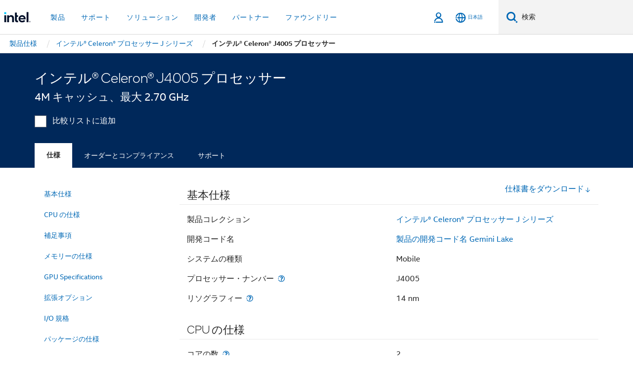

--- FILE ---
content_type: text/html;charset=utf-8
request_url: https://www.intel.co.jp/content/www/jp/ja/products/sku/128992/intel-celeron-j4005-processor-4m-cache-up-to-2-70-ghz/specifications.html
body_size: 38102
content:














<!doctype html>

<html class="rwd geo-override no-js vis no-rtl headerfooter-menu3 " lang="ja">
















<head>
    <meta charset="UTF-8"/>
    

































    






















<title>インテル® Celeron® J4005 プロセッサー </title>
    







    <link rel="preconnect" href="//cane.intel.com.co.jp/">
    <link rel="dns-prefetch" href="//cane.intel.com.co.jp/">

    <link rel="preconnect" href="//dogo.intel.com.co.jp/">
    <link rel="dns-prefetch" href="//dogo.intel.com.co.jp/">





    <link rel="preload" href="/content/dam/www/global/wap/performance-config.js" as="script" type="text/javascript">
    <script type="text/javascript" src='/content/dam/www/global/wap/performance-config.js'></script>
    <link rel="preload" href="/content/dam/www/global/wap/at-config.js" as="script" type="text/javascript">
    <script type="text/javascript" src='/content/dam/www/global/wap/at-config.js'></script>
    <link rel="preload" href="/etc.clientlibs/settings/wcm/designs/ver/260110/intel/global/targetDataCookie.min.js" as="script" type="text/javascript">
    <script src="/etc.clientlibs/settings/wcm/designs/ver/260110/intel/global/targetDataCookie.min.js"></script>




<link rel="preload" href="/etc.clientlibs/settings/wcm/designs/ver/260110/intel/us/en/Fonts/resources/intelone-display-light.woff2" as="font" type="font/woff2" crossorigin="true">
<link rel="preload" href="/etc.clientlibs/settings/wcm/designs/ver/260110/intel/us/en/Fonts/resources/intelone-display-regular.woff2" as="font" type="font/woff2" crossorigin="true">
<link rel="preload" href="/etc.clientlibs/settings/wcm/designs/ver/260110/intel/us/en/Fonts/resources/intel-clear-latin.woff2" as="font" type="font/woff2" crossorigin="true">

<link rel="preload" href="/content/dam/logos/intel-header-logo.svg" as="image">
<link rel="preload" href="/etc.clientlibs/settings/wcm/designs/ver/260110/intel/clientlibs/pages/intc-core.min.css" as="style">
<link rel="preload" href="/etc.clientlibs/settings/wcm/designs/ver/260110/intel/clientlibs/pages/nav.min.css" as="style" type="text/css">
<link rel="preload" href="/etc.clientlibs/settings/wcm/designs/ver/260110/intel/clientlibs/pages/secondaryNav.min.css" as="style" type="text/css">
<link rel="preload" href="/etc.clientlibs/settings/wcm/designs/ver/260110/intel/clientlibs/pages/intc-core.min.js" as="script">
<link rel="preload" href="/etc.clientlibs/settings/wcm/designs/ver/260110/intel/clientlibs/pages/site-global-icons/resources/font/site-global-icons.woff2?14825464" as="font" type="font/woff2" crossorigin="true">
    









<meta http-equiv="X-UA-Compatible" content="IE=Edge"/>
<!--[if lte IE 9]>
<meta http-equiv="X-UA-Compatible" content="IE=9"/>
<![endif]-->


    <meta name="twitter:card" content="summary"/>

    <meta name="language" content="ja"/>

    <meta name="location" content="jp"/>

    <meta name="robots" content="follow,index,noarchive"/>

    <meta name="X-Server" content="INTE-35"/>

    <meta name="twitter:image" content="https://www.intel.com/content/dam/logos/logo-energyblue-1x1.png"/>


    <meta property="og:type" content="company"/>

    <meta property="og:site_name" content="Intel"/>

    <meta property="fb:admins" content="255508181297196"/>

    <meta property="og:url" content="https://www.intel.co.jp/content/www/jp/ja/products/sku/128992/intel-celeron-j4005-processor-4m-cache-up-to-2-70-ghz/specifications.html"/>

<meta http-equiv="content-type" content="text/html; charset=utf-8"/>

    <meta property="og:title" content="インテル® Celeron® J4005 プロセッサー (4M キャッシュ、最大 2.70 GHz) - 製品仕様 | インテル"/>

    <meta property="og:description" content="インテル® Celeron® J4005 プロセッサー (4M キャッシュ、最大 2.70 GHz) 仕様、機能、およびテクノロジーに関するクイック・リファレンス。"/>


    <meta name="og:image" content="https://www.intel.com/content/dam/www/central-libraries/us/en/images/intel-inside-processor-badge.png"/>

    <meta name="authoreddate" content=""/>

    <meta name="keywords" content="インテル® Celeron® J4005 プロセッサー (4M キャッシュ、最大 2.70 GHz) 仕様"/>

    <meta name="productid" content="128992"/>

    <meta name="localecode" content="ja_JP"/>

    <meta name="reimaginetoplevelcategory" content=""/>

    <meta name="mime" content="text/html"/>

    <meta name="og:title" content="インテル® Celeron® J4005 プロセッサー (4M キャッシュ、最大 2.70 GHz) - 製品仕様 | インテル"/>

    <meta name="format" content="upecategorypage"/>

    <meta name="description" content="インテル® Celeron® J4005 プロセッサー (4M キャッシュ、最大 2.70 GHz) 仕様、機能、およびテクノロジーに関するクイック・リファレンス。"/>

    <meta name="excludefromviews" content="false"/>

    <meta name="taxonomy" content=""/>

    <meta name="shortDescription" content="インテル® Celeron® J4005 プロセッサー (4M キャッシュ、最大 2.70 GHz) 仕様、機能、およびテクノロジーに関するクイック・リファレンス。"/>

    <meta name="title" content="インテル® Celeron® J4005 プロセッサー (4M キャッシュ、最大 2.70 GHz) - 製品仕様 | インテル"/>

    <meta name="menu" content=""/>

    <meta name="reimaginefilters" content=""/>

    <meta name="generic1" content="true"/>

    <meta name="intelkeywords" content="インテル® Celeron® J4005 プロセッサー (4M キャッシュ、最大 2.70 GHz) 仕様"/>

    <meta name="lastModifieddate" content="2022-02-24T13:20:28.623Z"/>


    <meta name="viewport" content="width=device-width, initial-scale=1.0">
    





<link rel="icon" type="image/png" sizes="32x32" href="/etc.clientlibs/settings/wcm/designs/intel/default/resources/favicon-32x32.png">
<link rel="icon" type="image/png" sizes="16x16" href="/etc.clientlibs/settings/wcm/designs/intel/default/resources/favicon-16x16.png">
<link rel="shortcut icon" href="/etc.clientlibs/settings/wcm/designs/intel/default/resources/favicon.ico">
    





<link rel="canonical" href="https://www.intel.co.jp/content/www/jp/ja/products/sku/128992/intel-celeron-j4005-processor-4m-cache-up-to-2-70-ghz/specifications.html"/>
<link rel="alternate" hreflang="id-id" href="https://www.intel.co.id/content/www/id/id/products/sku/128992/intel-celeron-j4005-processor-4m-cache-up-to-2-70-ghz/specifications.html"/>
            <link rel="alternate" hreflang="de-de" href="https://www.intel.de/content/www/de/de/products/sku/128992/intel-celeron-j4005-processor-4m-cache-up-to-2-70-ghz/specifications.html"/>
            <link rel="alternate" hreflang="en-us" href="https://www.intel.com/content/www/us/en/products/sku/128992/intel-celeron-j4005-processor-4m-cache-up-to-2-70-ghz/specifications.html"/>
            <link rel="alternate" hreflang="x-default" href="https://www.intel.com/content/www/us/en/products/sku/128992/intel-celeron-j4005-processor-4m-cache-up-to-2-70-ghz/specifications.html"/>
                <link rel="alternate" hreflang="es-xl" href="https://www.intel.la/content/www/xl/es/products/sku/128992/intel-celeron-j4005-processor-4m-cache-up-to-2-70-ghz/specifications.html"/>
            <link rel="alternate" hreflang="fr-fr" href="https://www.intel.fr/content/www/fr/fr/products/sku/128992/intel-celeron-j4005-processor-4m-cache-up-to-2-70-ghz/specifications.html"/>
            <link rel="alternate" hreflang="pt-br" href="https://www.intel.com.br/content/www/br/pt/products/sku/128992/intel-celeron-j4005-processor-4m-cache-up-to-2-70-ghz/specifications.html"/>
            <link rel="alternate" hreflang="vi-vn" href="https://www.intel.vn/content/www/vn/vi/products/sku/128992/intel-celeron-j4005-processor-4m-cache-up-to-2-70-ghz/specifications.html"/>
            <link rel="alternate" hreflang="th-th" href="https://www.thailand.intel.com/content/www/th/th/products/sku/128992/intel-celeron-j4005-processor-4m-cache-up-to-2-70-ghz/specifications.html"/>
            <link rel="alternate" hreflang="ko-kr" href="https://www.intel.co.kr/content/www/kr/ko/products/sku/128992/intel-celeron-j4005-processor-4m-cache-up-to-2-70-ghz/specifications.html"/>
            <link rel="alternate" hreflang="ja-jp" href="https://www.intel.co.jp/content/www/jp/ja/products/sku/128992/intel-celeron-j4005-processor-4m-cache-up-to-2-70-ghz/specifications.html"/>
            <link rel="alternate" hreflang="zh-cn" href="https://www.intel.cn/content/www/cn/zh/products/sku/128992/intel-celeron-j4005-processor-4m-cache-up-to-2-70-ghz/specifications.html"/>
            <link rel="alternate" hreflang="zh-tw" href="https://www.intel.com.tw/content/www/tw/zh/products/sku/128992/intel-celeron-j4005-processor-4m-cache-up-to-2-70-ghz/specifications.html"/>
            
    

    
        
        
            
                
                
                    <link rel="preload" href="/etc.clientlibs/settings/wcm/designs/ver/260110/intel/externallibs/bootstrap-css.min.css" as="style"><link rel="stylesheet" href="/etc.clientlibs/settings/wcm/designs/ver/260110/intel/externallibs/bootstrap-css.min.css" type="text/css"><link rel="preload" href="/etc.clientlibs/settings/wcm/designs/ver/260110/intel/clientlibs/pages/intc-core.min.css" as="style"><link rel="stylesheet" href="/etc.clientlibs/settings/wcm/designs/ver/260110/intel/clientlibs/pages/intc-core.min.css" type="text/css"><script src="/etc.clientlibs/settings/wcm/designs/ver/260110/intel/externallibs/jquery-standalone-3_6_0.min.js" defer></script><script src="/etc.clientlibs/settings/wcm/designs/ver/260110/intel/us/en/clientlibs/jquery-3_6_0.min.js" defer></script><script src="/etc.clientlibs/settings/wcm/designs/ver/260110/intel/us/en/clientlibs/legacy-libs.min.js" defer></script><script src="/etc.clientlibs/settings/wcm/designs/ver/260110/intel/externallibs/modernizr.min.js" defer></script><script src="/etc.clientlibs/settings/wcm/designs/ver/260110/intel/externallibs/picturefill-js.min.js" defer></script><script src="/etc.clientlibs/settings/wcm/designs/ver/260110/intel/externallibs/handlebars.min.js" defer></script><script src="/etc.clientlibs/settings/wcm/designs/ver/260110/intel/externallibs/html5-js.min.js" defer></script><script src="/etc.clientlibs/settings/wcm/designs/ver/260110/intel/externallibs/jquery-cookie-2_1_3.min.js" defer></script><script src="/etc.clientlibs/settings/wcm/designs/ver/260110/intel/externallibs/detectizr.min.js" defer></script><script src="/etc.clientlibs/settings/wcm/designs/ver/260110/intel/externallibs/jquery.matchHeight.min.js" defer></script><script src="/etc.clientlibs/settings/wcm/designs/ver/260110/intel/externallibs/bootstrap-js.min.js" defer></script><script src="/etc.clientlibs/settings/wcm/designs/ver/260110/intel/externallibs/bootstrap-affix.min.js" defer></script><script src="/etc.clientlibs/settings/wcm/designs/ver/260110/intel/externallibs/moment.locales.min.js" defer></script><script src="/etc.clientlibs/settings/wcm/designs/ver/260110/intel/externallibs/scrollToPlugin.min.js" defer></script><script src="/etc.clientlibs/settings/wcm/designs/ver/260110/intel/externallibs/slick-js.min.js" defer></script><script src="/etc.clientlibs/settings/wcm/designs/ver/260110/intel/externallibs/jquery.scrollTo.min.js" defer></script><script src="/etc.clientlibs/settings/wcm/designs/ver/260110/intel/externallibs/fastclick.min.js" defer></script><script src="/etc.clientlibs/settings/wcm/designs/ver/260110/intel/externallibs/jquery.resize.min.js" defer></script><script src="/etc.clientlibs/settings/wcm/designs/ver/260110/intel/externallibs/jquery.touchswipe.min.js" defer></script><script src="/etc.clientlibs/settings/wcm/designs/ver/260110/intel/externallibs/overthrow-detect.min.js" defer></script><script src="/etc.clientlibs/settings/wcm/designs/ver/260110/intel/externallibs/overthrow-polyfill.min.js" defer></script><script src="/etc.clientlibs/settings/wcm/designs/ver/260110/intel/externallibs/overthrow-init.min.js" defer></script><script src="/etc.clientlibs/settings/wcm/designs/ver/260110/intel/externallibs/jquery-ezmark.min.js" defer></script><script src="/etc.clientlibs/settings/wcm/designs/ver/260110/intel/externallibs/owl.carousel.min.js" defer></script><script src="/etc.clientlibs/settings/wcm/designs/ver/260110/intel/externallibs/polyfills.min.js" defer></script><script src="/etc.clientlibs/settings/wcm/designs/ver/260110/intel/externallibs/purify.min.js" defer></script><script src="/etc.clientlibs/settings/wcm/designs/ver/260110/intel/clientlibs/pages/intc-core.min.js" defer></script>
                
            
        
    
    
    























    
    
        
    




    
    
    
    
        
    
    


    
    
        
    


    
    
        
    

<script type="text/javascript">
    var cq_tms = {
        
        wa_industry_type: "",
        wa_subject: "",
        wa_emt_org: "",
        wa_emt_intel: "",
        wa_programidentifier: "none",
        wa_location: "jp",
        wa_language: "ja",
        wa_english_title: "インテル® Celeron® J4005 プロセッサー",
        wa_content_type: "contenttype",
        wa_intel_platform: "",
        wa_applications: "",
        wa_local: "ja_JP",
        wa_intel_technology: "",
        wa_system_type: "",
        wa_product_name: "",
        wa_audience: "",
        wa_life_cycle: "",
        wa_cq_url: "/content/www/jp/ja/products/sku/128992/intel-celeron-j4005-processor-4m-cache-up-to-2-70-ghz/specifications.html",
        wa_page_type_micro: "upecategorytemplate",
        wa_env: "prd",
        wa_cq_pub_env: "publish",
        wa_transl_status: "",
        wa_product_id: "",
        wa_software: "",
        wa_reference_design: "",
        wa_codename: "",
        wa_created_date: "1615910917438",
        wa_modified_date: "1645708828623",
        wa_off_time: "1924992000000",
        wa_ownedby: "",
        wa_managedby: "",
        wa_idz_nid : "",
        wa_event_type: "",
        wa_idz_custom_tags: "",
        wa_programming_language: "",
        wa_skill_level: "",
        wa_solution: "",
        wa_product_formFactor: "",
        wa_operating_system: "",
        wa_marketing_products: "",
        wa_ssg_third_party_prod_sys_sol: "",
        wa_upeNamespace: "",
        wa_doc_id:"",
        wa_doc_version:"",
        wa_doc_publishdate:"",
        eloqua_disabled:"false",
        wa_intel_prd_levels: '[{"level4":{"id":"128992","desc":"Intel Celeron J4005 Processor 4M Cache up to 2.70 GHz"},"level3":{"id":"77504","desc":"Intel® Celeron® Processor J Series"},"level2":{"id":"43521","desc":"Intel® Celeron® Processor"},"level1":{"id":"873","desc":"Processors"},"productCategory":"upeproducts"}]',
        
        
        
        
        
        wa_uam_secondary_id: "",

        
        
        wa_secondary_content_type: ""
        
        ,wa_upeProducts: ""
        
        
    };

    
    
</script>

















<script src="/etc.clientlibs/settings/wcm/designs/ver/260110/intel/clientlibs/virtual-assistant-services.min.js"></script>
<script type="text/javascript">
    var chatContextObj = {};
    chatContextObj["locale"] = 'ja-JP';
    chatContextObj["app"] = 'Sales';
    chatContextObj["supportProductMap"] = 'NA';
</script>

<script type="text/javascript">
    var chatConfigObj = {};
    var cq_tms = cq_tms || {};
    chatConfigObj["virtualAssistantName"] = '';
    chatConfigObj["virtualAssistantUid"] = '';
    chatConfigObj["virtualAssistantDomain"] = 'https://c0.avaamo.com';
    if (chatConfigObj["virtualAssistantName"] !== '') {
        cq_tms.wa_avaamo_project = "Avaamo-" + chatConfigObj.virtualAssistantName.replaceAll("Virtual Assistant", "").trim();
    }
</script>
<script src="/etc.clientlibs/settings/wcm/designs/ver/260110/intel/externallibs/purify.min.js" defer></script><script src="/etc.clientlibs/settings/wcm/designs/ver/260110/intel/clientlibs/virtual-assistant.min.js" defer></script>





    <script type="text/javascript" src="/content/dam/www/global/wap/main/wap.js" async></script>



</head>


























    




    

<body class="page-is-published global-nav">















<div class="skip-to-main-content">
    <div class="sb-skipLinkWrapper invisible">
        <a href="#primary-content" class="inline-block bg-greenDarkApron color-textWhite text-bold text-noUnderline sb-skipLink visible">メインコンテンツへスキップ</a>
    </div>
</div>

<div class="promo-banner-content"></div>

























<script>
    var isLoggedin = (document.cookie.indexOf('IGHFLoggedIn') != -1);
    var currentURL = window.location.href;
    if (currentURL.startsWith("https://isvc--isvcqa24.sandbox.my.site.com")) {
        isLoggedin = true;
        if (currentURL.includes("/onlinecasemgmt/warrantyinfo")) {
            isLoggedin = false;
        }
    }
</script>





    
        <div class="global">





















<link rel="stylesheet" href="/etc.clientlibs/settings/wcm/designs/ver/260110/intel/clientlibs/pages/nav.min.css" type="text/css">
<link rel="stylesheet" href="/etc.clientlibs/settings/wcm/designs/ver/260110/intel/clientlibs/pages/secondaryNav.min.css" type="text/css">












    
    
        
    



    
    
        <div class="global-nav-redesign global component" data-component="global-nav-redesign" data-component-id="1">
            <header role="banner">
                <nav class="intel-navbar advanced-search" role="navigation" aria-label="メインナビゲーション" data-igm="">
                    <!-- Brand and toggle get grouped for better mobile display -->
                    <div class="navbar-wraper">

                        <div class="navbar-logo">
                            <a href="/content/www/jp/ja/homepage.html" alt="Intel homepage" class="intel-logo-rebrand">
                                    
                                <img src="/content/dam/logos/intel-header-logo.svg" height="300" width="118" alt="インテルのロゴ - ホームページに戻る">
                            </a>
                        </div>

                        <div class="navbar-left">
                            <!-- mobile: menu toggle, sign in -->
                            <div class="d-block d-sm-none">
                                <button type="button"
                                        data-wap="{&quot;linktype&quot;:&quot;level1&quot;}"
                                        class="mega-hamburger nav-link-icon nav-link-icon-toggle collapsed"
                                        data-bs-target="#primary-nav" aria-expanded="false" aria-controls="primary-nav"
                                        data-mega-control="hamburger">
                                    <span class="visually-hidden">ナビゲーションを切り替える</span>
                                    <span class="fa-intel-menu icon-toggle-off"></span>
                                    <span class="fa-cancel-thin icon-toggle-on"></span>
                                </button>
                            </div>

                            <!-- START DYNAMIC NAVIGATION MENEU -->
                            <div class="collapse mega-menu-collapse" id="primary-nav">
                                <div class="mega-menu-wrap">
                                    <ol class="mega-navbar unique-container-global-nav-items">
                                        <!-- Start: Primary Nav Items -->

                                    </ol>
                                </div>
                            </div>
                        </div>

                        <!-- START MOBLE TOGGLE buttons -->
                        <div class="navbar-right">


                            <!-- START: NON-signed in panel -->
                            <span id="not-logged-in-scenario" class="d-none">

         <button type="button" title="サインインする"
                 class="nav-link-icon nav-link-icon-toggle collapsed"
                 data-wap="{&quot;linktype&quot;:&quot;level1&quot;}"
                 aria-expanded="false" aria-controls="panel-signin"
                 onclick="intel.mytools.unifiedLogin();"
                 data-mega-control="signin">
            <span class="visually-hidden">サインインする</span>
            <span class="fa-intel-user-o icon-toggle-off"></span>
            <span class="fa-intel-user icon-toggle-on"></span>
        </button>
</span>

<script>
    var intel = intel || {};
    intel.signinsimplifyConfig = {
        authorizationUrl: '/content/dam/intel/authorization/authorization.html',
        locale: '',
        messages: {
            InvalidCredential: '\u5165\u529B\u3055\u308C\u305F\u30E6\u30FC\u30B6\u30FC\u540D\u307E\u305F\u306F\u30D1\u30B9\u30EF\u30FC\u30C9\u304C\u7121\u52B9\u3067\u3059\u3002',
            InvalidField: '\u5165\u529B\u3055\u308C\u305F\u30E6\u30FC\u30B6\u30FC\u540D\u307E\u305F\u306F\u30D1\u30B9\u30EF\u30FC\u30C9\u304C\u7121\u52B9\u3067\u3059\u3002',
            AccountDisabled: '\u30BB\u30AD\u30E5\u30EA\u30C6\u30A3\u30FC\u4E0A\u306E\u7406\u7531\u304B\u3089\u3001\u3053\u306E\u30A2\u30AB\u30A6\u30F3\u30C8\u306F\u7121\u52B9\u306B\u306A\u3063\u3066\u3044\u307E\u3059\u3002\u8A73\u7D30\u306B\u3064\u3044\u3066\u306F\u3001<a href=\"#\" class=\"contactLink new-tab-link\" target=\"_blank\" rel=\"noopener noreferrer\">\u3053\u3061\u3089\u307E\u3067\u304A\u554F\u3044\u5408\u308F\u305B\u304F\u3060\u3055\u3044<\/a>\u3002',
            AccountLocked: '\u30A2\u30AB\u30A6\u30F3\u30C8\u304C\u30ED\u30C3\u30AF\u3055\u308C\u3066\u3044\u307E\u3059\u3002\u8A73\u7D30\u306B\u3064\u3044\u3066\u306F\u3001<a href=\"#\" class=\"faqsLink new-tab-link\" target=\"_blank\" rel=\"noopener noreferrer\">\u30B5\u30A4\u30F3\u30A4\u30F3\u306B\u95A2\u3059\u308B FAQ<\/a> \u3092\u304A\u8AAD\u307F\u304F\u3060\u3055\u3044\u3002',
            UserNotFound: '\u5165\u529B\u3055\u308C\u305F\u30E6\u30FC\u30B6\u30FC\u540D\u307E\u305F\u306F\u30D1\u30B9\u30EF\u30FC\u30C9\u304C\u7121\u52B9\u3067\u3059\u3002',
            Unknown: '\u4E88\u671F\u3057\u306A\u3044\u30A8\u30E9\u30FC\u304C\u767A\u751F\u3057\u307E\u3057\u305F\u3002\u3082\u3046\u4E00\u5EA6\u304A\u8A66\u3057\u304F\u3060\u3055\u3044\u3002\u8A73\u7D30\u306B\u3064\u3044\u3066\u306F\u3001\u4EE5\u4E0B\u306E\u300C\u304A\u554F\u3044\u5408\u308F\u305B\u300D\u30D5\u30A9\u30FC\u30E0\u307E\u305F\u306F\u30B5\u30DD\u30FC\u30C8\u30AA\u30D7\u30B7\u30E7\u30F3\u304B\u3089\u304A\u554F\u3044\u5408\u308F\u305B\u304F\u3060\u3055\u3044\u3002',
            PasswordExpired: '\u30D1\u30B9\u30EF\u30FC\u30C9\u306E\u6709\u52B9\u671F\u9650\u304C\u5207\u308C\u3066\u3044\u307E\u3059\u3002\u30D1\u30B9\u30EF\u30FC\u30C9\u3092\u5909\u66F4\u3057\u3066\u304F\u3060\u3055\u3044\u3002',
            LoginAssistLink: 'https://signin.intel.com/ContactUs.aspx',
            faqsLink: '/content/www/jp/ja/my-intel/sign-in-help.html'
        },
        nameField: '\u30E6\u30FC\u30B6\u30FC\u540D',
        passField: '\u30D1\u30B9\u30EF\u30FC\u30C9',
        isPopup: true,
        responseHref: 'https://www.intel.com/content/www/jp/ja/products/sku/128992/intel-celeron-j4005-processor-4m-cache-up-to-2-70-ghz/specifications.html' + window.location.search + window.location.hash, 
        sslDomainUrl: 'www.intel.com',
        loginUrl: 'https://welcome.intel.com/login.aspx?appid=258&qlogin=true',
        ssoUri: '',
        logoutUrl: 'https://welcome.intel.com/logout.aspx',
        logoutHref: 'https://signin.intel.com/Logout?RedirectURL=https://www.intel.com/content/www/jp/ja/products/sku/128992/intel-celeron-j4005-processor-4m-cache-up-to-2-70-ghz/specifications.html',
        logoutIGHFHref: 'https://signin.intel.com/Logout?RedirectURL=',
        loginErrorID: '#login-error',
        usernameID: '#username',
        remembermeId: '#cbRememberMe',
        formID: '#igm-form-signin',
        unameErrorID: '#uname-error',
        passID: '#password',
        passError: '#pwd-error',
        changePasswordUrl: '/content/www/jp/ja/my-intel/change-password.html',
        emailVerificationUrl: '/content/www/jp/ja/my-intel/email-verification.external.html',
        aboutToExpireEmailUrl: '/content/www/jp/ja/my-intel/email-verification.html',
        renewalUrl: '/content/www/jp/ja/secure/technology-provider/forms/renew-technology-provider-membership.html',
        limitedUrl: '/content/www/jp/ja/resellers/limited-status-secondary.html',
        isaPRMDashBoardURL: '/content/www/us/en/secure/partner/solutions-alliance/overview.html',
        itpPRMDashBoardURL: '/content/www/us/en/secure/partner/technology-provider/iot/overview.html',
        itpisaPRMDashBoardURL: '/content/www/us/en/secure/partner/iot-itp-isa/overview.html',
        isaRenewalURL: '/content/www/us/en/secure/partner/forms/solutions-alliance-renewal.html',
        primaryPostLaunchURL: 'https://partner.intel.com/s/post-launch-primary',
        nonPrimaryPostLaunchURL: 'https://partner.intel.com/s/post-launch-non-primary',
        idpUrl: 'https://consumer.intel.com/intelcorpb2c.onmicrosoft.com/B2C_1A_UnifiedLogin_SISU_CML_SAML/generic/login?entityId=www.intel.com',
        headerSignInIdpUrl: 'https://consumer.intel.com/intelcorpb2c.onmicrosoft.com/B2C_1A_UnifiedLogin_SISU_CML_SAML/generic/login?entityId=www.intel.com&ui_locales=ja',
        headerSignOutIdpUrlB2B:'https://login.microsoftonline.com/common/oauth2/v2.0/logout?post_logout_redirect_uri=https://www.intel.com/content/www/jp/ja/products/sku/128992/intel-celeron-j4005-processor-4m-cache-up-to-2-70-ghz/specifications.html' + window.location.search + window.location.hash,
        headerSignOutIdpIGHFUrlB2B:'https://login.microsoftonline.com/common/oauth2/v2.0/logout?post_logout_redirect_uri=',
        headerSignOutIdpUrlB2C:'https://consumer.intel.com/intelcorpb2c.onmicrosoft.com/B2C_1A_UNIFIEDLOGIN_SISU_STD_OIDC/oauth2/v2.0/logout?id_token_hint=$TOKEN$%26post_logout_redirect_uri=https://www.intel.com/apps/intel/services/unifiedlogout.json',
        sessionAuthorizeUrlB2C:'https://consumer.intel.com/intelcorpb2c.onmicrosoft.com/B2C_1A_UNIFIEDLOGIN_SISU_STD_OIDC/oauth2/v2.0/authorize?client_id=8b32f2f3-7a32-4902-8821-1df682b7043b%26scope=profile%20offline_access%208b32f2f3-7a32-4902-8821-1df682b7043b%20openid%26response_mode=fragment%26response_type=token%26prompt=none%26redirect_uri=',
        sessionAuthorizeUrlB2B:'https://login.microsoftonline.com/46c98d88-e344-4ed4-8496-4ed7712e255d/oauth2/v2.0/authorize?client_id=cb0ec60b-608b-4e76-9d69-1e5e0afb3456%26scope=openid%20profile%20offline_access%26response_mode=fragment%26response_type=token%26prompt=none%26redirect_uri=',
        sessionInitUrl:'https://www.intel.com/content/www/us/en/secure/my-intel/dashboard.html',
        azureLocaleCode:'ja',
        allowedPathRegx:'^(.*intel.com.*$)|^(/content/.*$)',
        signOutTokenGenB2C:'https://consumer.intel.com/intelcorpb2c.onmicrosoft.com/B2C_1A_UNIFIEDLOGIN_SISU_STD_OIDC/oauth2/v2.0/authorize?client_id=8b32f2f3-7a32-4902-8821-1df682b7043b%26scope=profile offline_access+8b32f2f3-7a32-4902-8821-1df682b7043b+openid%26response_type=id_token%26prompt=none%26redirect_uri=',
        validTargetURL:'https://www.intel.com/content/www/jp/ja/products/sku/128992/intel-celeron-j4005-processor-4m-cache-up-to-2-70-ghz/specifications.html' + window.location.search + window.location.hash
    };

    function clearB2CIFrame(interval, iFrame) {
        clearInterval(interval);
        iFrame.parentNode.removeChild(iFrame);
    }

    function clearIFrame(interval, iFrame) {
        clearInterval(interval);
        iFrame.parentNode.removeChild(iFrame);
    }
    function createB2CIFrame(id, src) {
        var authIFrame = document.createElement("iframe");
        authIFrame.id = "sso-b2c-" + id;
        authIFrame.hidden = "hidden";
        authIFrame.src = src;
        document.body.appendChild(authIFrame);
        return authIFrame;
    }
    function createIFrame(id, src) {
        var authIFrame = document.createElement("iframe");
        authIFrame.id = "sso-" + id;
        authIFrame.hidden = "hidden";
        authIFrame.src = src;
        document.body.appendChild(authIFrame);
        return authIFrame;
    }

    function animateHumanoidIcon() {
    	$("#not-logged-in-scenario").css("cursor", "not-allowed");
    	$("#not-logged-in-scenario button").css("pointer-events", "none");
    	$("#not-logged-in-scenario button span.icon-toggle-off").addClass('iia-beat-fade');
	}

    function resetHumanoidIcon() {
    	$("#not-logged-in-scenario").css("cursor", "");
        $("#not-logged-in-scenario button").css("pointer-events", "");
    	$("#not-logged-in-scenario button span.icon-toggle-off").removeClass('iia-beat-fade');
	}

    function initiateB2CLogoutToken(type) {
        return new Promise(function (resolve, reject) {
            function authIFrameB2CIntervalWrapper(authIFrame) {
                var authIFrameInterval = setInterval(function () {
                    var authIFrameWindow = authIFrame.contentWindow;
                    if (authIFrameWindow) {
                        try {
                            var authIFrameURL = authIFrameWindow.location.href;

                            if (authIFrameURL) {
                                if (authIFrameURL.includes("#id_token=")) {
                                    clearB2CIFrame(authIFrameInterval, authIFrame);
                                    return resolve({
                                        id: authIFrame.id,
                                        msg: "SUCCESS!" + "--" + authIFrame.id,
                                        code: "SUCCESS",
                                        id_token_hint:authIFrameURL.split("#id_token=")[1]
                                    });
                                } else if (authIFrameURL.includes("#error=")) {
                                    clearB2CIFrame(authIFrameInterval, authIFrame);
                                    return reject({
                                        id: authIFrame.id,
                                        msg: "FAILURE!" + "--" + authIFrame.id,
                                        code: "FAILURE",
                                    });
                                } else {
                                    authIFrameAttempts++;
                                    if (
                                        authIFrameAttempts ===
                                        AUTH_IFRAME_MAX_ATTEMPTS
                                    ) {
                                        clearB2CIFrame(authIFrameInterval, authIFrame);
                                        return reject({
                                            id: authIFrame.id,
                                            msg:
                                                "ERROR - MAX (TIMING)!" +
                                                "--" +
                                                authIFrame.id,
                                            code: "ERROR",
                                        });
                                    }
                                }
                            } else {
                                clearB2CIFrame(authIFrameInterval, authIFrame);
                                return reject({
                                    id: authIFrame.id,
                                    msg: "ERROR - URL!" + "--" + authIFrame.id,
                                    code: "ERROR",
                                });
                            }
                        } catch (err) {
                            if (authIFrameAttempts === AUTH_IFRAME_MAX_ATTEMPTS) {
                                clearB2CIFrame(authIFrameInterval, authIFrame);
                                return reject({
                                    id: authIFrame.id,
                                    msg:
                                        "ERROR - MAX (CORS)!" +
                                        "--" +
                                        authIFrame.id,
                                    code: "ERROR",
                                });
                            }
                            authIFrameAttempts++;
                        }
                    } else {
                        clearB2CIFrame(authIFrameInterval, authIFrame);
                        return reject({
                            id: authIFrame.id,
                            msg: "ERROR - DOM!" + "--" + authIFrame.id,
                            code: "ERROR",
                        });
                    }
                }, 500);
            }

            var AUTH_IFRAME_MAX_ATTEMPTS = 80;
            var authIFrameAttempts = 0;

            var currentOrigin = encodeURIComponent(window.location.origin + ((intel.isIGHFCall === false && !/mark.intel.com/.test(window.location.hostname)) ? "/content/www/us/en/homepage.html" : "/"));
            var redirectURI = currentOrigin;

            var matchedSite =
                window.INTELNAV &&
                window.INTELNAV.CIDAAS &&
                window.INTELNAV.CIDAAS.customRedirectSites.find((site) =>
                    site.host.includes(window.location.host)
                );
            if (matchedSite) {
                redirectURI += matchedSite.redirectURI;
            }

            var authURL = decodeURIComponent(intel.signinsimplifyConfig.signOutTokenGenB2C + redirectURI);
            var authIFrame = createB2CIFrame(type, authURL);
            authIFrameB2CIntervalWrapper(authIFrame);
        });
    }

    function initiateAuth(type) {
        return new Promise(function (resolve, reject) {
            function authIFrameIntervalWrapper(authIFrame) {
                let authIFrameInterval = setInterval(function () {
                    let authIFrameWindow = authIFrame.contentWindow;
                    if (authIFrameWindow) {
                        try {
                            let authIFrameURL = authIFrameWindow.location.href;
                            if (authIFrameURL) {
                                if (authIFrameURL.includes("#access_token=")) {
                                    clearIFrame(authIFrameInterval, authIFrame);
                                    return resolve({
                                        id: authIFrame.id,
                                        msg: "SUCCESS!" + "--" + authIFrame.id,
                                        code: "SUCCESS",
                                    });
                                } else if (authIFrameURL.includes("#error=")) {
                                    clearIFrame(authIFrameInterval, authIFrame);
                                    return reject({
                                        id: authIFrame.id,
                                        msg: "FAILURE!" + "--" + authIFrame.id,
                                        code: "FAILURE",
                                    });
                                } else {
                                    authIFrameAttempts++;
                                    if (
                                        authIFrameAttempts ===
                                        AUTH_IFRAME_MAX_ATTEMPTS
                                    ) {
                                        clearIFrame(authIFrameInterval, authIFrame);
                                        return reject({
                                            id: authIFrame.id,
                                            msg:
                                                "ERROR - MAX (TIMING)!" +
                                                "--" +
                                                authIFrame.id,
                                            code: "ERROR",
                                        });
                                    }
                                }
                            } else {
                                clearIFrame(authIFrameInterval, authIFrame);
                                return reject({
                                    id: authIFrame.id,
                                    msg: "ERROR - URL!" + "--" + authIFrame.id,
                                    code: "ERROR",
                                });
                            }
                        } catch (err) {
                            if (authIFrameAttempts === AUTH_IFRAME_MAX_ATTEMPTS) {
                                clearIFrame(authIFrameInterval, authIFrame);
                                return reject({
                                    id: authIFrame.id,
                                    msg:
                                        "ERROR - MAX (CORS)!" +
                                        "--" +
                                        authIFrame.id,
                                    code: "ERROR",
                                });
                            }
                            authIFrameAttempts++;
                        }
                    } else {
                        clearIFrame(authIFrameInterval, authIFrame);
                        return reject({
                            id: authIFrame.id,
                            msg: "ERROR - DOM!" + "--" + authIFrame.id,
                            code: "ERROR",
                        });
                    }
                }, 500);
            }

            var AUTH_IFRAME_MAX_ATTEMPTS = 40;
            var authIFrameAttempts = 0;

            var authURL;
            let tempIsIGHFCall = document.querySelectorAll('#recode50header').length > 0;
            var currentOrigin =  encodeURIComponent(window.location.origin + ((!tempIsIGHFCall && !/mark.intel.com/.test(window.location.hostname)) ? intel.signinsimplifyConfig.authorizationUrl : "/"));
            var redirectURI = currentOrigin;
            var matchedSite =
                window.INTELNAV &&
                window.INTELNAV.CIDAAS &&
                window.INTELNAV.CIDAAS.customRedirectSites.find((site) =>
                    site.host.includes(window.location.host)
                );
            if (matchedSite) {
                redirectURI += matchedSite.redirectURI;
            }

            if (type === "b2c") {
                authURL = decodeURIComponent(
                    intel.signinsimplifyConfig.sessionAuthorizeUrlB2C + redirectURI
                );
            } else {
                authURL = decodeURIComponent(
                    intel.signinsimplifyConfig.sessionAuthorizeUrlB2B + redirectURI
                );
            }

            let authIFrame = createIFrame(type, authURL);
            authIFrameIntervalWrapper(authIFrame);
        });
    }

    function initiateIntelAuth() {
        return new Promise(function (resolve, reject) {
            function authIntelIFrameIntervalWrapper(authIntelIFrame) {
                let authIntelIFrameInterval = setInterval(function () {
                    let authIntelIFrameWindow = authIntelIFrame.contentWindow;
                    if (authIntelIFrameWindow) {
                        try {
                            let authIntelIFrameURL = authIntelIFrameWindow.location.href;

                            if (authIntelIFrameURL) {
                                if (
                                    authIntelIFrameURL.includes(
                                        window.location.href
                                    )
                                ) {
                                    clearIFrame(
                                        authIntelIFrameInterval,
                                        authIntelIFrame
                                    );
                                    return resolve({
                                        id: authIntelIFrame.id,
                                        msg: "SUCCESS!" + "--" + authIntelIFrame.id,
                                        code: "SUCCESS",
                                    });
                                } else {
                                    authIntelIFrameAttempts++;
                                    if (
                                        authIntelIFrameAttempts ===
                                        AUTH_INTEL_IFRAME_MAX_ATTEMPTS
                                    ) {
                                        clearIFrame(
                                            authIntelIFrameInterval,
                                            authIntelIFrame
                                        );
                                        return reject({
                                            id: authIntelIFrame.id,
                                            msg:
                                                "ERROR - MAX (TIMING)!" +
                                                "--" +
                                                authIntelIFrame.id,
                                            code: "ERROR",
                                        });
                                    }
                                }
                            } else {
                                clearIFrame(
                                    authIntelIFrameInterval,
                                    authIntelIFrame
                                );
                                return reject({
                                    id: authIntelIFrame.id,
                                    msg: "ERROR - URL!" + "--" + authIntelIFrame.id,
                                    code: "ERROR",
                                });
                            }
                        } catch (err) {
                            if (
                                authIntelIFrameAttempts ===
                                AUTH_INTEL_IFRAME_MAX_ATTEMPTS
                            ) {
                                clearIFrame(
                                    authIntelIFrameInterval,
                                    authIntelIFrame
                                );
                                return reject({
                                    id: authIntelIFrame.id,
                                    msg:
                                        "ERROR - MAX (CORS)!" +
                                        "--" +
                                        authIntelIFrame.id,
                                    code: "ERROR",
                                });
                            }
                            authIntelIFrameAttempts++;
                        }
                    } else {
                        clearIFrame(authIntelIFrameInterval, authIntelIFrame);
                        return reject({
                            id: authIntelIFrame.id,
                            msg: "ERROR - DOM!" + "--" + authIntelIFrame.id,
                            code: "ERROR",
                        });
                    }
                }, 500);
            }

            let AUTH_INTEL_IFRAME_MAX_ATTEMPTS = 80;
            let authIntelIFrameAttempts = 0;

            let authIntelIFrame = createIFrame(
                "sso-intel-b2c",
                intel.signinsimplifyConfig.sessionInitUrl
            );
            authIntelIFrameIntervalWrapper(authIntelIFrame);
        });
	}

    function getAuthenticationStatus() {
        return new Promise(function (resolve, reject) {
            initiateAuth("b2c")
                .then(function (b2cSuccessRes) {
                    return resolve(b2cSuccessRes);
                })
                .catch(function (b2cFailureRes) {
                    var isB2BSite =
                        window.INTELNAV &&
                        window.INTELNAV.CIDAAS &&
                        window.INTELNAV.CIDAAS.B2BSites.some((site) =>
                            site.includes(window.location.host)
                        );
                    if (isB2BSite) {
                        initiateAuth("b2b")
                            .then(function (b2bSuccessRes) {
                                return resolve(b2bSuccessRes);
                            })
                            .catch(function (b2bFailureRes) {
                                return reject(b2bFailureRes);
                            });
                    } else {
                        return reject(b2cFailureRes);
                    }
                });
        });
    }

    function checkAEMSession(){
        let isSessionExist = false;
        if(!tempIsIGHF){
            $.ajax({
                url: "/libs/apps/intel/myintel/agsroles.json?validateAEMSession=Y",
                async: false,
                success: function (data) {
                    if (data && data["isValidAEMSession"]) {
                        document.cookie = "IGHFLoggedIn=true;domain=.intel.com;path=/";
                        isLoggedin = true;
                        isSessionExist = true;
                    }
                }
            });
        }
        return isSessionExist;
    }

    if (
        !isLoggedin &&
        ((document.domain.indexOf("thailand") == -1 &&
                document.domain.endsWith(".intel.com")) ||
            document.getElementById("recode50header") != null) &&
        navigator != null &&
        navigator.userAgent.indexOf("CloudManagerTest") == -1
    ) {
        var tempIsIGHF = document.getElementById("recode50header");
        if (tempIsIGHF) animateHumanoidIcon();
        getAuthenticationStatus()
            .then(function (res) {
                let isSessionExist = checkAEMSession();
                if(isSessionExist){
                    intel.signinHeaderSimplify.initialize();
                }else {
                    var currentUrl = window.location.href;
                    if (currentUrl.indexOf("service-maintenance-notice") === -1) {
                        if (res.id === "sso-b2c") {
                            var cookiename = "IGHFtarget";
                        var samlcookieValue =
                            cookiename +
                            "=" +
                            encodeURIComponent(currentUrl) +
                            ";secure;path=/;domain=.intel.com";
                        document.cookie = samlcookieValue;
                        if (intel.isIGHFCall) {
                            initiateIntelAuth().then(() => {
                                isLoggedin = true;
                                intel.signinHeaderSimplify.initialize();
                            }).catch(() => {
                                window.location.href = intel.signinsimplifyConfig.sessionInitUrl;
                            });
                        } else {
                            window.location.href = intel.signinsimplifyConfig.sessionInitUrl;
                        }
                    } else {
                        document.cookie = "IGHFLoggedIn=true;domain=.intel.com;path=/";
                        if (intel.isIGHFCall) {
                            isLoggedin = true;
                            intel.signinHeaderSimplify.initialize();
                        } else {
                            window.location.reload();
                        }
                    }
                }
                }
            })
            .catch(()=>{
				if (tempIsIGHF) resetHumanoidIcon();
            });
    }

</script>
                            

















































<script id="myinteldrpdown-template" type="text/x-handlebars-template">
    <section class="myintel-tools-content" role="region"
             aria-label="マイ・インテル">
        
        <div class="card-header force-background solid brand-very-dark-gray my-intel-menu">
            <button type="button" class="icon close float-end" data-igm-search-toggle="" aria-label="閉じる"
                    tabindex="0" data-wap="" data-wap_ref="myintel-navmenu-closing">
                <span></span>
            </button>
            <ul class="nav nav-tabs component">
                
                    
                    
                        
                    
                    
                    
                    
                
                <li role="presentation" class="active" data-step='1'  data-title='マイ・インテル・ダッシュボードとマイツール'  data-intro='<p>こちらをクリックすると、intel.co.jp 上のどのページからでも [マイ・インテル・ダッシュボード] にアクセスできます。またこちらから、[マイ・サブスクリプション] のページや、お客様ごとのツール一覧にアクセス可能です。</p>'>
                    <a href="#my-intel" role="tab" tabindex="0">マイ・インテル<span
                            class="fa fa-user"></span></a>
                </li>
            </ul>
        </div>
        

        <div class="my-intel-panel-body tab-content">
            
            <div role="tabpanel" class="tab-pane fade show active" id="my-intel">
                <ul class="myintel-links">
                    {{#each myintelpagelinks}}
                    <li data-agsrole="{{{agsrole}}}"
                        data-blacklistedagsrole="{{{blacklistedagsgroupname}}}"
                        data-isinternal="{{{displayOnlyInternal}}}"
                        data-isexternal="{{{displayOnlyExternal}}}"
                        class="{{{class}}}">
                        <a target="{{{target}}}"
                           href="{{{href}}}" tabindex="0">{{{label}}}</a>
                    </li>
                    {{/each}}
                </ul>
                <div class="tools-pane component" data-component="myintel-tools" data-component-id="1">
                    <h5 class="my-intel-tools">マイツール</h5>
                    
                    <ul class="myintel-links">
                        {{#each mytoollinks}}
                        <li class="myintellink"
                            data-isinternal="{{{displayOnlyInternal}}}"
                            data-isexternal="{{{displayOnlyExternal}}}">
                            <h3 style="display:none;">{{{agsgroupname}}}</h3>
                            <h4 style="display:none;">{{{blacklistedagsgroupname}}}</h4>
                            <a tabindex="0" href="{{{linkurl}}}" target="_blank" rel="noopener noreferrer" title="">{{{linktext}}}</a>
                            {{#if tooltip}}
                            <a class="fa fa-help-circled" tabindex="0" data-bs-toggle="tooltip" data-html="true"
                                  data-title="{{tooltip}}" data-placement="bottom" data-wap_ref="tooltip:{{{linktext}}}"><span class="visually-hidden">{{tooltip}}</span></a>
                            {{/if}}
                        </li>
                        {{/each}}
                    </ul>
                </div>
            </div>
            
        </div>
    </section>
</script>


<span id="logged-in-scenario" class="d-none">

<button type="button" title="マイ・インテル"
        data-wap="{&quot;linktype&quot;:&quot;level1&quot;}"
        class="nav-link-icon nav-link-icon-toggle collapsed" data-bs-target="#panel-signedin" aria-expanded="false"
        aria-controls="panel-signedin" data-mega-control="signedin">
    <span class="visually-hidden">マイ・インテル</span>
    <span class="fa-intel-user-checked-o icon-toggle-off"></span>
    <span class="fa-intel-user-checked icon-toggle-on"></span>
</button>

<div class="mega-panel panel-layout-signed-in collapse" id="panel-signedin">
    <div class="mega-panel-wrap">
        <div class="mega-panel-body">
            <div class="panel-content flex-content-wrap">

                <!-- MyIntel Section -->
                <!-- -------------------------------------------------------------- -->
                <div class="panel-item d-none" id="myIntelPageLinks">
                    <a id="myIntelPageLinksHeader" class="nav-l3 has-border has-link"></a> <!-- {{#if heading.onState}} selected{{/if}} {{#if heading.onStateParent}} selected-parent{{/if}} -->
                    <div class="panel-item-content">
                        <ul id="myIntelPageLinksItemList" class="panel-links nav-l4-list list-unstyled">

                        </ul>
                    </div>
                </div>

                <!-- My Tools Section -->
                <!-- -------------------------------------------------------------- -->
                <div class="panel-item col-span-2" id="myIntelTools">
                    
                    <div class="nav-l3">
                        マイツール
                    </div>

                    <div class="panel-item-content">
                        <!--
                            Note: right now this panel (myTools) has only one column/ul
                            if more columns are needed, remove below's 'w-auto' class
                        -->
                        <ul class="panel-links nav-l4-list list-unstyled w-auto" id="mytools-ul">

                            <!-- this 'li' will be used as the template to populate this section from the js -->
                            <li class="d-none">
                                <a class="nav-l4"></a>

                                <button class="btn-tooltip-trigger d-none" data-bs-toggle="tooltip" data-placement="bottom"
                                        title="">
                                    <span>?</span>
                                </button>
                            </li>
                        </ul>
                    </div>
                </div>

            </div>

            <div class="item-actions">
               <button type="button" class="btn btn-primary"
                       data-sso-uri=''
                       data-logout-uri="" data-wap="{&quot;linktype&quot;:&quot;logout&quot;}"
                       onclick="intel.signinsimplify.signOut()">サインアウト</button>
            </div>
        </div>
    </div>
</div>


</span>

                            
















    


<button type="button" title="Language Selector"
        data-wap="{&quot;linktype&quot;:&quot;level1&quot;}"
        class="nav-link-icon nav-link-icon-toggle collapsed"
        data-bs-target="#panel-language-selector" aria-label="日本語"
        aria-expanded="false" aria-controls="panel-language-selector"
        data-mega-control="language-selector">
    <span class="fa-intel-globe-o icon-toggle-off"></span>
    <span class="fa-intel-globe icon-toggle-on"></span>
    <span class="nav-link-icon-label">日本語</span>
</button>

<div class="mega-panel panel-layout-language collapse" id="panel-language-selector"
     aria-expanded="false" aria-selected="false">
    <div class="mega-panel-wrap">
        <div class="mega-panel-body">
            <div class="mega-panel-heading">
                <h2 class="nav-l2">
                    
                        
                            言語の選択
                        
                        
                    
                </h2>
            </div>
            <div class="panel-content flex-content-wrap">
                
                    <div class="panel-item">
                        <!-- region.countryName is actually region name -->
                        
                        <ul class="list-unstyled panel-links nav-l4-list">
                            
                                
                                
                                
                                    <li class="lang-option">
                                
                                
                                    
                                        
                                    
                                    
                                
                                    <a class="nav-l4" data-locale="id_id" href="https://www.intel.co.id/content/www/id/id/products/sku/128992/intel-celeron-j4005-processor-4m-cache-up-to-2-70-ghz/specifications.html">
                                            Bahasa Indonesia
                                    </a>
                                </li>
                            
                                
                                
                                
                                    <li class="lang-option">
                                
                                
                                    
                                        
                                    
                                    
                                
                                    <a class="nav-l4" data-locale="de_de" href="https://www.intel.de/content/www/de/de/products/sku/128992/intel-celeron-j4005-processor-4m-cache-up-to-2-70-ghz/specifications.html">
                                            Deutsch
                                    </a>
                                </li>
                            
                                
                                
                                
                                    <li class="lang-option">
                                
                                
                                    
                                        
                                    
                                    
                                
                                    <a class="nav-l4" data-locale="en_us" href="https://www.intel.com/content/www/us/en/products/sku/128992/intel-celeron-j4005-processor-4m-cache-up-to-2-70-ghz/specifications.html">
                                            English
                                    </a>
                                </li>
                            
                                
                                
                                
                                    <li class="lang-option">
                                
                                
                                    
                                        
                                    
                                    
                                
                                    <a class="nav-l4" data-locale="es_xl" href="https://www.intel.la/content/www/xl/es/products/sku/128992/intel-celeron-j4005-processor-4m-cache-up-to-2-70-ghz/specifications.html">
                                            Español
                                    </a>
                                </li>
                            
                                
                                
                                
                                    <li class="lang-option">
                                
                                
                                    
                                        
                                    
                                    
                                
                                    <a class="nav-l4" data-locale="fr_fr" href="https://www.intel.fr/content/www/fr/fr/products/sku/128992/intel-celeron-j4005-processor-4m-cache-up-to-2-70-ghz/specifications.html">
                                            Français
                                    </a>
                                </li>
                            
                                
                                
                                
                                    <li class="lang-option">
                                
                                
                                    
                                        
                                    
                                    
                                
                                    <a class="nav-l4" data-locale="pt_br" href="https://www.intel.com.br/content/www/br/pt/products/sku/128992/intel-celeron-j4005-processor-4m-cache-up-to-2-70-ghz/specifications.html">
                                            Português
                                    </a>
                                </li>
                            
                        </ul>
                    </div>
                
                    <div class="panel-item">
                        <!-- region.countryName is actually region name -->
                        
                        <ul class="list-unstyled panel-links nav-l4-list">
                            
                                
                                
                                
                                    <li class="lang-option">
                                
                                
                                    
                                        
                                    
                                    
                                
                                    <a class="nav-l4" data-locale="vi_vn" href="https://www.intel.vn/content/www/vn/vi/products/sku/128992/intel-celeron-j4005-processor-4m-cache-up-to-2-70-ghz/specifications.html">
                                            Tiếng Việt
                                    </a>
                                </li>
                            
                                
                                
                                
                                    <li class="lang-option">
                                
                                
                                    
                                        
                                    
                                    
                                
                                    <a class="nav-l4" data-locale="th_th" href="https://www.thailand.intel.com/content/www/th/th/products/sku/128992/intel-celeron-j4005-processor-4m-cache-up-to-2-70-ghz/specifications.html">
                                            ไทย
                                    </a>
                                </li>
                            
                                
                                
                                
                                    <li class="lang-option">
                                
                                
                                    
                                        
                                    
                                    
                                
                                    <a class="nav-l4" data-locale="ko_kr" href="https://www.intel.co.kr/content/www/kr/ko/products/sku/128992/intel-celeron-j4005-processor-4m-cache-up-to-2-70-ghz/specifications.html">
                                            한국어
                                    </a>
                                </li>
                            
                                
                                
                                    <li class="selected lang-option">
                                
                                
                                
                                    
                                        
                                    
                                    
                                
                                    <a class="nav-l4" data-locale="ja_jp" href="https://www.intel.co.jp/content/www/jp/ja/products/sku/128992/intel-celeron-j4005-processor-4m-cache-up-to-2-70-ghz/specifications.html">
                                            日本語
                                    </a>
                                </li>
                            
                                
                                
                                
                                    <li class="lang-option">
                                
                                
                                    
                                        
                                    
                                    
                                
                                    <a class="nav-l4" data-locale="zh_cn" href="https://www.intel.cn/content/www/cn/zh/products/sku/128992/intel-celeron-j4005-processor-4m-cache-up-to-2-70-ghz/specifications.html">
                                            简体中文
                                    </a>
                                </li>
                            
                                
                                
                                
                                    <li class="lang-option">
                                
                                
                                    
                                        
                                    
                                    
                                
                                    <a class="nav-l4" data-locale="zh_tw" href="https://www.intel.com.tw/content/www/tw/zh/products/sku/128992/intel-celeron-j4005-processor-4m-cache-up-to-2-70-ghz/specifications.html">
                                            繁體中文
                                    </a>
                                </li>
                            
                        </ul>
                    </div>
                
            </div>
        </div>
    </div>
</div>
<script type="text/javascript">
    var newLangSelector = true;
</script>

                            <!-- END: NON-sign in panel -->
                            

























    

    



    



    






    



















    
    
    
        
    


    <button type="button" title="Search intel.com" class="nav-link-icon toggle-search collapsed"
            data-bs-target="#simplify-search" aria-expanded="false"
            aria-controls="simplify-search" data-mega-control="global-search">
        <span class="visually-hidden">検索を切り替える</span>
        <span class="fa-global-search"></span>
    </button>
    <div class="mega-panel mega-search-panel collapse" id="simplify-search"
         document-height="true">
        <div class="mega-panel-wrap">
            <div class="mega-panel-body">
                <div class="panel-content">
                    <div class="search-component search-component"
                         data-igm-search-content="">
                        <form class="mega-search-form search item" data-igm-search-control="" name="hpsform-new" id="hpsform-new" action="/content/www/jp/ja/search.html" role="search" onsubmit="return inputSearch()">
                            <button type="submit" class="btn-mega-search icon"
                                    aria-label="検索" tabindex="-1">
                                <span class="visually-hidden">検索</span>
                                <span class="fa-global-search"></span>
                            </button>

                            
                                
                                
                                    <label for="mobile-search">
                                        <span class="visually-hidden"><</span>
                                        <input id="toplevelcategory" name="toplevelcategory" type="hidden" value="none">
                                        <input id="query" name="query" type="hidden" value="">
                                        <input data-tabindex="1" class="form-control" data-search-input
                                               id="mobile-search" name="keyword" type="text"
                                               data-igm-search-input title="Search" autocomplete="off"
                                               data-target-result="#igm-search-result" aria-controls="mega-results-overlay" aria-label="Intel.com の検索" placeholder="検索">
                                    </label>
                                
                            
                            
                            <button type="button" id="cls-btn-advanced" class="btn-mega-close fa-cancel-1 hide-flyout" aria-label="検索語のクリア" data-clear-input="clear-input">
									<span class="visually-hidden">Close Search Panel</span>
							</button>
                                <button type="button" id="advanced-btn" class="btn-advance-filter fa-sliders hide-flyout" aria-label="高度な検索パネル" data-mega-advanced-search="advanced-search">
                                            <span class="visually-hidden">高度検索</span>
                                </button>
                            
                            

                        </form>
                        <!-- 
                            'hidden' class is conditionally removed on load @ intel.search-dropdown.js
                         -->
                        <div class="results-overlay mega-results-overlay search-quick-links "  aria-live="off"
                             id="mega-results-overlay" data-component="wa_skip_track">
                             
                                 <div class="mega-close-container">
									<button aria-label="検索パネルを閉じる" class="btn-icon no-style close-result-toggle flyout-close" data-mega-close="global-search">
									閉じる
									</button>
								</div>
                            
                            <!-- Search Result Typeahead -->
                            <div class="results-typeahead collapse" id="igm-search-result"
                                 data-igm-search-results="">
                                <div class="overlay-content">
                                    <!--<h3>上位検索結果 </h3>-->
                                    <!-- added content-quick-search class -->
                                    <div class="content-quick-search">
                                    </div>
                                </div>
                                <div class="search-info">
                                    <a href="javascript:void();" class="login-toggle" data-activate-mega-control="signin">
                                        サインインする</a> 制限されたコンテンツにアクセス
                                </div>
                            </div>
                            <!-- Recent Searches: 1) display default search info if no search terms is available  -->
                            <!-- Recent Searches: 2) display recenter terms when available and hide default search info  -->
                            <div class="results-recent collapse" data-igm-search-related="">
                                <div>
                                    <!-- default search info -->
                                    <div class="content-search-block content-search-info">
                                        <h3>Intel.com サーチを使用</h3>
                                        <p>いくつかの方法で Intel.com のサイト全体を簡単に検索できます。</p>
                                        <ul>
                                            <li>
                                                製品名:
                                                <strong>
                                                    Core i9
                                                </strong>
                                            </li>
                                            <li>
                                                文書番号:
                                                <strong>
                                                    123456
                                                </strong>
                                            </li>
                                            <li>
                                                Code Name:
                                                <strong>
                                                    Emerald Rapids
                                                </strong>
                                            </li>
                                            <li>
                                                特別な演算子:
                                                <strong>
                                                    “Ice Lake”, Ice AND Lake, Ice OR Lake, Ice*
                                                </strong>
                                            </li>
                                        </ul>
                                    </div>
                                    <!-- quick links is always visible on the recents overlay -->
                                    <div class="content-search-block content-quick-links">
                                        <h3>クイックリンク</h3>
                                        <p>最も検索されている項目の検索結果については以下のクイックリンクもご利用できます。</p>
                                        <ul>
                                            <li>
                                                <a class="quick-link" rel="noopener noreferrer" href="https://www.intel.co.jp/content/www/jp/ja/products/overview.html?wapkw=quicklink:products">
                                                    製品情報
                                                </a>
                                            </li>
                                            <li><a class="quick-link" rel="noopener noreferrer" href="https://www.intel.co.jp/content/www/jp/ja/support.html?wapkw=quicklink:support">
                                                サポート
                                            </a>
                                            </li>
                                            <li>
                                                <a class="quick-link" rel="noopener noreferrer" href="https://downloadcenter.intel.com/ja/?wapkw=quicklink:download-center">
                                                    ドライバーおよびソフトウェア
                                                </a>
                                            </li>
                                        </ul>
                                    </div>
                                    <!-- recent search terms -->
                                    <div class="results-overlay results-recent results component content-search-block content-recent" data-component="wa_skip_track"
                                         data-component-id="1">
                                        <div class="overlay-content recent-searches-terms">
                                            <h3>最近の検索</h3>
                                        </div>
                                    </div>
                                </div>
                                <div class="search-info">
                                    <a href="javascript:void();" class="login-toggle" data-activate-mega-control="signin">
                                        サインインする</a> 制限されたコンテンツにアクセス
                                </div>
                            </div>
                            
                                 <div class="results-advanced collapse" data-igm-advanced-search="">
											<div class="overlay-content">
												<!-- default search info -->
												<div class="content-search-block content-search-info component" data-component="wa_skip_track" data-component-id="1">
													<h3>高度検索</h3>
													<div class="controls-wrapper">
														<div class="controls">
															<div class="input-group select-control">
																<select class="documentation-card-version-select" name="find-results" id="find-results">
																	<option value="All of these terms" selected="">これらの用語のすべて</option>
																	<option value="Any of these terms">これらの用語のいずれか</option>
																	<option value="Exact term only">正確な用語のみ</option>
																</select>
																<label class="select-label" for="find-results">結果を検索する</label>
															</div>

															<div class="input-group select-control">
                                                                <select class="selectAdvanced" name="show-results-from" id="show-results-from">
                                                                    <option value="allResults" selected="" aria-label="すべての結果">
                                                                        すべての結果
                                                                    </option>
                                                                    <option value="Products" aria-label="製品">
                                                                        製品情報
                                                                    </option>
                                                                    <option value="Support">
                                                                        サポート
                                                                    </option>
                                                                    <option value="Downloads">
                                                                        ドライバーおよびソフトウェア
                                                                    </option>
                                                                    <option value="Developers">
                                                                        ドキュメント &amp; リソース
                                                                    </option>
                                                                    <!-- <option value="Solutions">ソリューション</option>-->
                                                                    <option value="Partners">
                                                                        パートナー
                                                                    </option>
                                                                    <option value="forums">
                                                                        コミュニティー
                                                                    </option>
                                                                    <option value="Corporate">
                                                                        コーポレート
                                                                    </option>
                                                                </select>
																<label class="select-label" for="show-results-from">結果を表示する</label>
															</div>
														</div>

														<div class="controls">
															<h3 
                                                            >検索のみ</h3>
															<div class="input-group" aria-label="検索対象のみ">
																<label for="search_title">
																	<input name="search_title" id="search_title" type="checkbox">
																	タイトル</label>

																	<label for="search_description">
																	<input name="search_description" id="search_description" type="checkbox">
																詳細</label>

																	<label for="search_id">
																	<input name="search_id" id="search_id" type="checkbox">コンテンツ ID</label>
															</div>

															<button role="button" type="button" class="btn btn-primary" id="advanced-search-submit" data-wap data-wap-ref="search-button">
																検索
															</button>
														</div>
													</div>
												</div>
											</div>
											<div class="search-info">
												<a href="javascript:void();" class="login-toggle" data-activate-mega-control="signin">Sign in</a> to access
												restricted content.
											</div>
										</div>
                                    
                        </div>
                    </div>
                </div>
            </div>
        </div>
    </div>

<script type="text/javascript">
    var global_config = {
        "icsUrl": "https://supporttickets.intel.com/services/oauth2/authorize?response_type=token&client_id=3MVG9QDx8IX8nP5Rh0X3B7gohGtUh8sjFQ8Tw_U8sS9_PoVrupDFwZ_nwLcze2n64lGBbGchyUb7_9W8n8pAV&redirect_uri=https%3A%2F%2Fwww.intel.co.jp%2Fcontent%2Fwww%2Fus%2Fen%2Fsecure%2Fmy-intel%2Ftoken.html",
        "ipsUrl": "https://premiersupport.intel.com/IPS/services/oauth2/authorize?response_type=token&client_id=3MVG9xOCXq4ID1uEa5F2lCYAp6mmKvTMlKbMIrsMKShY2oOqs1ETvPRjwmhoPivHd9_U53EzmiyYxn3nVpA9J&redirect_uri=https%3A%2F%2Fwww.intel.co.jp%2Fcontent%2Fwww%2Fus%2Fen%2Fsecure%2Fmy-intel%2Ftoken.html"
    };


    function inputSearch() {
    if (globalSearch.advancedSearchFlag == 'true') {
        var findResults = $("#find-results").val();
        var showResults = $("#show-results-from").val();
        var titleIsChecked = $("#search_title").is(":checked");
        var descriptionIsChecked = $("#search_description").is(":checked");
        var idIsChecked = $("#search_id").is(":checked");
        var searchInputValue = $("#mobile-search").val();

        if (findResults != 'All of these terms' || showResults != "allResults" || titleIsChecked || descriptionIsChecked || idIsChecked) {
            if (searchInputValue) {
                return advancedSearch();
            }
            else {
                return INTEL_TYPE_AHEAD.onSubmitHps('Search', '/content/www/jp/ja', 'ja_JP');
            }
        }

        else {
            return INTEL_TYPE_AHEAD.onSubmitHps('Search', '/content/www/jp/ja', 'ja_JP');
        }
    }
    return INTEL_TYPE_AHEAD.onSubmitHps('Search', '/content/www/jp/ja', 'ja_JP');

}


    var globalSearch = globalSearch || {};
    globalSearch = {
        searchProvider: 'coveo',
        baseSearchQuery: 'localecode:"ja_JP" NOT generic1:"false" ',
        langRootPath: '/content/www/jp/ja',
        headingTxt: 'ベストマッチ',
        locale: 'ja_JP',
        typeAheadUrl: 'http://search.intel.com/SearchLookup/DataProvider.ashx',
        bestMatchUrl: 'https://intelcorporationproductione78n25s6.org.coveo.com/rest/search/v2/querySuggest',
        searchRealm: 'Default',
        bestMatchQ1: 'APJ',
        bestMatchQ2: 'ja',
        bestMatchQ11: 'sptitle,description,url,thumbnailurl,reimaginerootlevel',
        progId: 'products',
        useEMTTags: false,
        defaultPage: 'search.html',
        ighfToken: 'xx6e698e8b-65ad-446c-9030-666d0ec92d15',
        searchHub: 'entepriseSearch',
        newNavRedesign: true,
        advancedSearchFlag :'true',
        gtvLabels: {
            suggested: "",
            products: "製品情報",
            support: "サポート",
            developers: "開発者",
            drivers: "ドライバー",
            forums: "フォーラム",
            specifications: "仕様",
            download: "",
            searchesRelatedTo: "",
            search: "検索",
            inLabel: "の掲載元：",
            searchSupport: "インテル® サポートを検索",
            intelcom: "",
            forLabel: "キーワード",
            allResults: "すべての結果",
            show: "表示する",
            results: "結果"
        },
        mobileResults: "5",
        laptopResults: "10",
        EDCProgramIdentifier: "false"
    };
</script>
                        </div>
                        <!-- END MOBILE TOGGLE buttons -->
                    </div>
                </nav>
            </header>
        </div>

        
            

























    
    
    
    
    
    
        
        
            
            
            
                
                
            
        

        
        

        
        

        
        

    





    
    
        
    
    
    
    



    



<div id="secondary-nav-1" class="component secondary-nav" data-component="subnavigation-breadcrumb"
     data-component-id="1">
    
        <div class="default-breadcrumb breadcrumb-bar-wrap-outer upeProductscatalogTags ">
            <nav role="" aria-label="ナビゲーション・バー" class="breadcrumb-bar-wrap initialized">
                <ol class="breadcrumb-bar scrolling-wrapper" aria-hidden="false">
                    


                    
                        
                            
                            
                                <li role="" class="menuitem  toggle-current-page">
                                    <a href="/content/www/jp/ja/ark.html">
                                        <span>製品仕様</span></a>
                                </li>
                            
                        
                            
                            
                                <li role="" class="menuitem  toggle-current-page">
                                    <a href="/content/www/jp/ja/ark/products/series/77504/intel-celeron-processor-j-series.html">
                                        <span>インテル® Celeron® プロセッサー J シリーズ</span></a>
                                </li>
                            
                        
                    
                    
                    <!-- Breadcrumb for Support Templates -->
                    

                    
                    
                    
                        <li
                                class="menuitem active breadcrumb-current-page"
                                aria-current="page">
                            <div class="leaf-node current-page"><span>インテル® Celeron® J4005 プロセッサー </span></div>
                        </li>
                    
                    
                </ol>
                <button title="previous item" class="nav-paddle nav-prev fa-angle-left" type="button"></button>
                <button title="next item" class="nav-paddle nav-next fa-angle-right" type="button"></button>
            </nav>
            



















        </div>
    
</div>


    
            
    
    



<script type="text/javascript">
    intel = intel || {};
    intel.utils = intel.utils || {};
    intel.utils.breadcrumbSource = "upeProductscatalogTags";
    intel.utils.isDefaultSecondaryNavNeeded = "true";
    intel.utils.displayTitle = "インテル® Celeron® J4005 プロセッサー ";
    intel.utils.template = "/apps/intel/productscatalog/templates/upecategorytemplate";
</script>

        
        <script type="text/javascript">
            
            var globalHeader = globalHeader || {};
            globalHeader = {
                currentPath: "https://www.intel.com/content/www/jp/ja/products/sku/128992/intel-celeron-j4005-processor-4m-cache-up-to-2-70-ghz/specifications.html",
                lanloc: "/jp/ja",
                lanLoc: "JP/ja",
                helpformurl: "",
                intelHeaderFooterVersion: "menu3",
                megaMenuPath: "/content/data/globalelements/JP/ja/globalnav4",
                subMenuPath: "",
                isCHF:false,
                secureRedirectURL: "",
                excludeGlobalNav4: "false",
                allowSubNavigationBreadcrumb: "true",
                breadcrumbParentPagePath: "",
                myintelHeaderLinkAgs: "RDC Basic View,RDC Privileged Full,RDC Privileged Entitlement-AZAD,Intel Registration Center Access~RDC Privileged Full,Sales-PRM-External-Customers Employee-User~RDC Basic View,RDC Privileged Full",
            }
        </script>
    


<script src="/etc.clientlibs/settings/wcm/designs/ver/260110/intel/externallibs/in-viewport.min.js" defer></script><script src="/etc.clientlibs/settings/wcm/designs/ver/260110/intel/clientlibs/pages/nav.min.js" defer></script>
<script src="/etc.clientlibs/settings/wcm/designs/ver/260110/intel/clientlibs/pages/secondaryNav.min.js" defer></script>
</div>

    
    


<section data-scroll-track="false">
    <div class="container">
        <div class="row">
            <div class="col-xs-12 pull-right persistent-cta-integration-globalNav" id="alertMsg">
                <div id="alertSupport">
                    <div class="browser_detect" id="browserdetectid" style="display:none;">
                        <p>お使いのブラウザーのバージョンは、このサイトでは推奨されません。<br />以下のリンクをクリックして、最新バージョンのブラウザへのアップグレードをご検討ください。</p>
                        <div class="browser_types">
                            <ul>
                                
                                    <li><a href="https://support.apple.com/downloads/safari">Safari</a></li>
                                
                                    <li><a href="https://support.google.com/chrome/answer/95346?hl=en">Chrome</a></li>
                                
                                    <li><a href="https://www.microsoft.com/en-us/edge">Edge</a></li>
                                
                                    <li><a href="https://www.mozilla.org/en-US/firefox/new/">Firefox</a></li>
                                
                            </ul>
                        </div>
                    </div>
                </div>
            </div>
        </div>
    </div>
</section>


<main id="primary-content">



















<link rel="stylesheet" href="/etc.clientlibs/settings/wcm/designs/ver/260110/intel/clientlibs/supportLibs.min.css" type="text/css"><script src="/etc.clientlibs/settings/wcm/designs/ver/260110/intel/externallibs/jquery-ui.min.js" defer></script><script src="/etc.clientlibs/settings/wcm/designs/ver/260110/intel/externallibs/purify.min.js" defer></script><script src="/etc.clientlibs/settings/wcm/designs/ver/260110/intel/clientlibs/supportLibs.min.js" defer></script>
<script>
    var intelTypeSite="/content/www/jp/ja/products/compare.html?productIds=";
</script>
<input type="hidden" value="upecategorypage" name="templateName" id="templateName"/>




    <div class="targetParsys intelparsys">
</div>

    <div class="promotionsBanner marketingbanner">



















<link rel="stylesheet" href="/etc.clientlibs/settings/wcm/designs/ver/260110/intel/clientlibs/pages/upeMarketingBanner.min.css" type="text/css">





    
    
    
    
    
    
    
    
    
    



    
    
        
    
</div>

    <div class="upepagehero">



















<link rel="stylesheet" href="/etc.clientlibs/settings/wcm/designs/ver/260110/intel/clientlibs/pages/upeMarquee.min.css" type="text/css"><script src="/etc.clientlibs/settings/wcm/designs/ver/260110/intel/clientlibs/pages/upeMarquee.min.js" defer></script>
<link rel="stylesheet" href="/etc.clientlibs/settings/wcm/designs/ver/260110/intel/clientlibs/pages/acessibility.min.css" type="text/css"><script src="/etc.clientlibs/settings/wcm/designs/ver/260110/intel/clientlibs/pages/acessibility.min.js" defer></script>








    
    
    
    
    
    
    
    
    <input type="hidden" value="¥" name="currencySymbol" id="currencySymbol"/>
    <input type="hidden" value="jp" name="location" id="location"/>
    <input type="hidden" value="ja" name="language" id="language"/>
    <input type="hidden" value="128992" name="productId" id="productId"/>
    <input type="hidden" value="false" name="fpgaFlag" id="fpgaFlag"/>
    
    
    
    <div class="sku-marquee-1_0_0 upeSkuMarquee component intel-ws link-default has-breadcrumb has-gallery blade theme-dark-default color-block theme-classic-blue"
         data-component="upeSkuMarquee" data-component-id="1">
        <div class="color-block-shade1">
            <div class="container">
                <div class="flex-block-marquee">
                    <div class="product-spec-block flex-inner hidden-desktop">
                        
                        <div class="product-details">
                            <h2 class="h3 headline">
                                インテル® Celeron® J4005 プロセッサー 
                            </h2>
                            
                                <h4 class="subtitle">
                                    4M キャッシュ、最大 2.70 GHz
                                </h4>
                            
                        </div>
                    </div>
                    <div class="flex-inner flex-block-main">
                        <div itemscope itemtype="http://schema.org/Product" class="upsell-left-fpo">
                            <div class="product-spec-block hidden-mobile">
                                
                                <div class="product-details">
                                    <h2 class="h3 headline" itemprop="name">
                                        インテル® Celeron® J4005 プロセッサー 
                                    </h2>
                                    
                                        <h4 class="subtitle">
                                            4M キャッシュ、最大 2.70 GHz
                                        </h4>
                                    
                                </div>
                            </div>

                            
                            <div class="compare-pricing-block">
                                
                                    
                                    
                                        
                                    
                                
                                <div class="theme-dark-1 add-compare-v2 intel-brand-ux">
                                    <div class="input-box add-compare">
                                        <label class="checkbox-label containerCB component" data-component="wa_skip_track" for="compare-check-128992">
                                        <input type="checkbox" data-component="upe-component" class="compare-checkbox compare-toggle"
                                            data-product-id="128992" name="addCompare" id="compare-check-128992"
                                            value="128992">
                                            <span class="checkbox fa-ok"></span>
                                            <span class="labelContent">比較リストに追加</span>
                                        </label>
                                    </div>
                                </div>
                            </div>
                        </div>
                    </div>
                    <div class="flex-inner flex-block-secondary">
                        <div class="upsell-discover">
                            <h3 id="ai-upsell-header" class="upsell-header d-none">新しくなったインテル・プロセッサーを発見し、パフォーマンスの向上を体験してください</h3>
                            <div class="target targetcomponent parbase">
                                <div id="customtarget-1" class="customtarget TargetComponent component" 
                                data-component="target" data-component-id="1" data-customtarget='{"targetid":"1622543639433","name":"ai_product_upsell_v2","cookies":"no"}'>
                                    <!-- target component data--> 
                                </div>
                            </div>
                        </div>
                    </div>
                </div>
            </div>
        </div>
    </div>

    


















<link rel="stylesheet" href="/etc.clientlibs/settings/wcm/designs/ver/260110/intel/clientlibs/pages/upePriceTrayDetails.min.css" type="text/css"><script src="/etc.clientlibs/settings/wcm/designs/ver/260110/intel/clientlibs/pages/upePriceTrayDetails.min.js" defer></script>

<div class="price-tray-v2 intel-brand-ux component" 
    data-component="price-tray" data-component-id="1" 
    id='price-tray-v2' role="dialog" tabindex="-1" aria-hidden="true" style="display: none;">
    <div class="price-header">
        <span class="retailers-count-sub">0</span><span>小売業者</span>
        
        <button type="button" aria-label="閉じる" class="close">&times;</button>
    </div>
    <div class='dynamic-content'>
        <div class="item-loader text-center">
            
            <img src="/etc.clientlibs/settings/wcm/designs/ver/260110/intel/clientlibs/pages/upePriceTrayDetails/resources/img/Loading-40x40.gif" alt="読み込み中..." width="30" height="30"/>
        </div>
         <!--error to be displayed if backend is not able to fetch price data -->
        <div class="item-error hide">
            申し訳ありません。現在、価格情報の読み込みができません。
        </div>
    </div>
    
    
</div>



<div role="alert" class="visually-hidden" aria-live="polite" id="upeHeaderMarquee-1-carousel-alert"></div>

<script type="text/javascript">
    var intel = intel || {};
    intel.label = intel.label || {};
    intel.label.carousel = {
        previous: "前のパネルを表示",
        next: "次のパネルを表示",
        revealPhoto: "フルサイズの写真を表示: ",
        revealVideo: "ビデオを表示: "
    };
</script></div>

    <div class="bladepar intelparsys">
<div class="upe-product-details section">



















<link rel="stylesheet" href="/etc.clientlibs/settings/wcm/designs/ver/260110/intel/clientlibs/pages/upeL4ProductDetails.min.css" type="text/css"><script src="/etc.clientlibs/settings/wcm/designs/ver/260110/intel/externallibs/jquery.sticky.min.js" defer></script><script src="/etc.clientlibs/settings/wcm/designs/ver/260110/intel/externallibs/jquery.tablesorter.min.js" defer></script><script src="/etc.clientlibs/settings/wcm/designs/ver/260110/intel/clientlibs/pages/upeL4ProductDetails.min.js" defer></script>







<div class="upe-series-navigation-1_0_0 intel-brand-ux theme-classic-blue color-block no-hub-spoke component"
     data-component="productdetails" data-component-id="1">
    
        
        
            
        
    
    <div class="upe-tabs-container series-navigation-tabs color-block-shade1 ">
        <div class="container tabs-overflower swipable">
            <div title="previus item" class="nav-paddle nav-prev fa-angle-left"></div>
            <div title="next item" class="nav-paddle nav-next fa-angle-right"></div>
            <ul class='scrolling-wrapper'>
                
                    
                    
                        
                            <li role="presentation"
                                class="navigation-tab active">
                                <a href="/content/www/jp/ja/products/sku/128992/intel-celeron-j4005-processor-4m-cache-up-to-2-70-ghz/specifications.html" aria-current="page" aria-controls="-0">
                                    仕様</a>
                            </li>
                        
                        
                            <li role="presentation"
                                class="navigation-tab ">
                                <a href="/content/www/jp/ja/products/sku/128992/intel-celeron-j4005-processor-4m-cache-up-to-2-70-ghz/ordering.html" aria-controls="-1">
                                    オーダーとコンプライアンス</a>
                            </li>
                        
                        
                        
                        
                        
                        
                            <li role="presentation"
                                class="navigation-tab ">
                                <a href="/content/www/jp/ja/products/sku/128992/intel-celeron-j4005-processor-4m-cache-up-to-2-70-ghz/support.html" aria-controls="-6">
                                    サポート</a>
                            </li>
                        
                        
                    
                
            </ul>
        </div>
    </div>
    <div class="tab-content">
        
            
            
                
                    <div class="tab-pane active" id="specifications">
                        









<div class="mod-product blade">
    <div class="container upe-spynav-content">
        <div class="row">
            <div class="col-lg-3 col-md-3 d-none d-lg-block">
                <div class="upe-nav-container nav-affixer off-screen component" data-component="wa_skip_track" data-component-id= "1" data-bs-spy="affix"
                     id="processors-specifications-affixer" role="navigation">
                    <nav class="upe-spynav upe-nav-spy upe-nav-overflower" id="processors-specifications">
                        <ul class="nav" role="menu">
                            
                                <li role="presentation" class="nav-item"><a href="#specs-1-0-0" role="menuitem" class="nav-link">基本仕様</a></li>
                            
                                <li role="presentation" class="nav-item"><a href="#specs-1-0-1" role="menuitem" class="nav-link">CPU の仕様</a></li>
                            
                                <li role="presentation" class="nav-item"><a href="#specs-1-0-2" role="menuitem" class="nav-link">補足事項</a></li>
                            
                                <li role="presentation" class="nav-item"><a href="#specs-1-0-3" role="menuitem" class="nav-link">メモリーの仕様</a></li>
                            
                                <li role="presentation" class="nav-item"><a href="#specs-1-0-4" role="menuitem" class="nav-link">GPU Specifications</a></li>
                            
                                <li role="presentation" class="nav-item"><a href="#specs-1-0-5" role="menuitem" class="nav-link">拡張オプション</a></li>
                            
                                <li role="presentation" class="nav-item"><a href="#specs-1-0-6" role="menuitem" class="nav-link">I/O 規格</a></li>
                            
                                <li role="presentation" class="nav-item"><a href="#specs-1-0-7" role="menuitem" class="nav-link">パッケージの仕様</a></li>
                            
                                <li role="presentation" class="nav-item"><a href="#specs-1-0-8" role="menuitem" class="nav-link">高度なテクノロジー</a></li>
                            
                                <li role="presentation" class="nav-item"><a href="#specs-1-0-9" role="menuitem" class="nav-link">セキュリティーと信頼性</a></li>
                            
                        </ul>
                    </nav>
                </div>
            </div>
            <div class="col-lg-9 col-md-9 col-sm-12 col-12">
                <section class="product-comp tech-spec upe-tech-spec"
                         data-title-start="インテル® Celeron® J4005 プロセッサー (4M キャッシュ、最大 2.70 GHz)">
                    <p class="d-none export">インテル®製品の比較</p>
                    <div class="container" data-bs-spy="scroll" data-bs-target="#processors-specifications">
                        <div class="d-none mobile-header">
                            <a data-wap_ref="export-specifications" class="export-link" role="button" data-user-exit="SingleExport" href="javascript:void(0)">仕様書をダウンロード<span
                                    class="fa-arrow-right"></span></a>
                        </div>
                        
                            <div class="tech-section" id="specs-1-0-0">
                                <div class="row heading-row">
                                    <div class="col-12 col-sm-8 col-md-8 col-lg-8 col-xl-8">
                                        <h3>基本仕様</h3>
                                    </div>
                                    
                                        <div class="d-none d-md-block col-sm-4 col-md-4 col-lg-4 col-xl-4 export-container">
                                            <a class="export-link" role="button" data-user-exit="SingleExport" href="javascript:void(0)">仕様書をダウンロード<span
                                                    class="fa-arrow-right"></span></a>
                                        </div>
                                    
                                </div>
                                
                                
                                    
                                        
                                        
                                            
                                                <div class="row tech-section-row">
                                                    <div class="col-6 col-lg-6 tech-label">
                                                        <span>製品コレクション</span>
                                                        
                                                    </div>
                                                    <div class="col-6 col-lg-6 tech-data">
                                                        
                                                            
                                                                <a href="/content/www/jp/ja/ark/products/series/77504/intel-celeron-processor-j-series.html">インテル® Celeron® プロセッサー J シリーズ</a>
                                                            
                                                            
                                                        
                                                    </div>
                                                </div>
                                            
                                        
                                    
                                
                                    
                                        
                                        
                                            
                                                <div class="row tech-section-row">
                                                    <div class="col-6 col-lg-6 tech-label">
                                                        <span>開発コード名</span>
                                                        
                                                    </div>
                                                    <div class="col-6 col-lg-6 tech-data">
                                                        
                                                            
                                                                <a href="/content/www/jp/ja/ark/products/codename/83915/製品の開発コード名--gemini-lake.html">製品の開発コード名  Gemini Lake</a>
                                                            
                                                            
                                                        
                                                    </div>
                                                </div>
                                            
                                        
                                    
                                
                                    
                                        
                                        
                                            
                                                <div class="row tech-section-row">
                                                    <div class="col-6 col-lg-6 tech-label">
                                                        <span>システムの種類</span>
                                                        
                                                    </div>
                                                    <div class="col-6 col-lg-6 tech-data">
                                                        
                                                            
                                                            
                                                                <span>Mobile</span>
                                                            
                                                        
                                                    </div>
                                                </div>
                                            
                                        
                                    
                                
                                    
                                        
                                        
                                            
                                                <div class="row tech-section-row">
                                                    <div class="col-6 col-lg-6 tech-label">
                                                        <span>プロセッサー・ナンバー</span>
                                                        
                                                            
                                                                
                                                                
                                                                    
                                                                    
                                                                
                                                            
                                                            
                                                                <button type="button"
                                                                        class="btn btn-tooltip-trigger view-modal info-modal"
                                                                        data-bs-toggle="modal"
                                                                        data-bs-target=".upe-modal" data-title="プロセッサー・ナンバー"
                                                                        data-description="インテルのプロセッサー・ナンバーは、プロセッサーのブランド、システム構成、システムレベルのベンチマークなどとともに、コンピューティングのニーズに適したプロセッサーを選ぶための基準の 1 つです。詳細については、&lt;a href=&#034;https://www.intel.co.jp/content/www/jp/ja/processors/processor-numbers.html&#034;&gt;インテル® プロセッサー・ナンバーの解釈&lt;/a&gt;または&lt;a href=&#034;https://www.intel.co.jp/content/www/jp/ja/products/docs/processors/processor-numbers-data-center.html&#034;&gt;データセンター向けインテル® プロセッサー・ナンバー&lt;/a&gt;をお読みください。"
                                                                        data-search-title="製品の検索 プロセッサー・ナンバー"
                                                                        data-search-href=""
                                                                        data-search-icon="true" data-keyboard="true"
                                                                        aria-label="プロセッサー・ナンバー">
                                                                    <span class="fa-tooltip"></span>
                                                                </button>
                                                            
                                                        
                                                    </div>
                                                    <div class="col-6 col-lg-6 tech-data">
                                                        
                                                            
                                                            
                                                                <span>J4005</span>
                                                            
                                                        
                                                    </div>
                                                </div>
                                            
                                        
                                    
                                
                                    
                                        
                                        
                                            
                                                <div class="row tech-section-row">
                                                    <div class="col-6 col-lg-6 tech-label">
                                                        <span>リソグラフィー</span>
                                                        
                                                            
                                                                
                                                                
                                                                    
                                                                    
                                                                
                                                            
                                                            
                                                                <button type="button"
                                                                        class="btn btn-tooltip-trigger view-modal info-modal"
                                                                        data-bs-toggle="modal"
                                                                        data-bs-target=".upe-modal" data-title="リソグラフィー"
                                                                        data-description="リソグラフィーとは、集積回路の製造に使われる半導体技術のことです。プロセスの微細度を表す単位はナノメートル (nm) です。この値から、半導体に組込まれている機能サイズが分かります。"
                                                                        data-search-title="製品の検索 リソグラフィー"
                                                                        data-search-href=""
                                                                        data-search-icon="true" data-keyboard="true"
                                                                        aria-label="リソグラフィー">
                                                                    <span class="fa-tooltip"></span>
                                                                </button>
                                                            
                                                        
                                                    </div>
                                                    <div class="col-6 col-lg-6 tech-data">
                                                        
                                                            
                                                            
                                                                <span>14 nm</span>
                                                            
                                                        
                                                    </div>
                                                </div>
                                            
                                        
                                    
                                
                                    
                                        
                                        
                                            
                                        
                                    
                                
                            </div>
                        
                            <div class="tech-section" id="specs-1-0-1">
                                <div class="row heading-row">
                                    <div class="col-12 col-sm-8 col-md-8 col-lg-8 col-xl-8">
                                        <h3>CPU の仕様</h3>
                                    </div>
                                    
                                </div>
                                
                                
                                    
                                        
                                        
                                            
                                                <div class="row tech-section-row">
                                                    <div class="col-6 col-lg-6 tech-label">
                                                        <span>コアの数</span>
                                                        
                                                            
                                                                
                                                                
                                                                    
                                                                    
                                                                
                                                            
                                                            
                                                                <button type="button"
                                                                        class="btn btn-tooltip-trigger view-modal info-modal"
                                                                        data-bs-toggle="modal"
                                                                        data-bs-target=".upe-modal" data-title="コアの数"
                                                                        data-description="コアは、1 個のコンピューティング・コンポーネント (ダイまたはチップ) に含まれる独立した CPU の数を示すハードウェア用語です。"
                                                                        data-search-title="製品の検索 コアの数"
                                                                        data-search-href=""
                                                                        data-search-icon="true" data-keyboard="true"
                                                                        aria-label="コアの数">
                                                                    <span class="fa-tooltip"></span>
                                                                </button>
                                                            
                                                        
                                                    </div>
                                                    <div class="col-6 col-lg-6 tech-data">
                                                        
                                                            
                                                            
                                                                <span>2</span>
                                                            
                                                        
                                                    </div>
                                                </div>
                                            
                                        
                                    
                                
                                    
                                        
                                        
                                            
                                                <div class="row tech-section-row">
                                                    <div class="col-6 col-lg-6 tech-label">
                                                        <span>スレッド総数</span>
                                                        
                                                            
                                                                
                                                                
                                                                    
                                                                    
                                                                
                                                            
                                                            
                                                                <button type="button"
                                                                        class="btn btn-tooltip-trigger view-modal info-modal"
                                                                        data-bs-toggle="modal"
                                                                        data-bs-target=".upe-modal" data-title="スレッド総数"
                                                                        data-description="該当する場合、インテル® ハイパースレッディング・テクノロジーは Performance-core でのみ利用可能です。"
                                                                        data-search-title="製品の検索 スレッド総数"
                                                                        data-search-href=""
                                                                        data-search-icon="true" data-keyboard="true"
                                                                        aria-label="スレッド総数">
                                                                    <span class="fa-tooltip"></span>
                                                                </button>
                                                            
                                                        
                                                    </div>
                                                    <div class="col-6 col-lg-6 tech-data">
                                                        
                                                            
                                                            
                                                                <span>2</span>
                                                            
                                                        
                                                    </div>
                                                </div>
                                            
                                        
                                    
                                
                                    
                                        
                                        
                                            
                                                <div class="row tech-section-row">
                                                    <div class="col-6 col-lg-6 tech-label">
                                                        <span>バースト周波数</span>
                                                        
                                                            
                                                                
                                                                
                                                                    
                                                                    
                                                                
                                                            
                                                            
                                                                <button type="button"
                                                                        class="btn btn-tooltip-trigger view-modal info-modal"
                                                                        data-bs-toggle="modal"
                                                                        data-bs-target=".upe-modal" data-title="バースト周波数"
                                                                        data-description="バースト周波数とは、プロセッサーが動作可能なシングルコアの最大周波数です。動作周波数は、通常 1 秒当たり 10 億サイクルを意味するギガヘルツ (GHz) 単位で測定されます。&lt;br /&gt;&lt;br /&gt;動作時消費電力と周波数動作範囲の詳細については、 &lt;a href=&#034;https://www.intel.co.jp/content/www/jp/ja/support/articles/000098324/processors.html&#034;&gt;インテル® プロセッサーのパフォーマンス・プロキシーに関するよくある質問 (FAQ)&lt;/a&gt; を参照してください。"
                                                                        data-search-title="製品の検索 バースト周波数"
                                                                        data-search-href=""
                                                                        data-search-icon="true" data-keyboard="true"
                                                                        aria-label="バースト周波数">
                                                                    <span class="fa-tooltip"></span>
                                                                </button>
                                                            
                                                        
                                                    </div>
                                                    <div class="col-6 col-lg-6 tech-data">
                                                        
                                                            
                                                            
                                                                <span>2.70 GHz</span>
                                                            
                                                        
                                                    </div>
                                                </div>
                                            
                                        
                                    
                                
                                    
                                        
                                        
                                            
                                                <div class="row tech-section-row">
                                                    <div class="col-6 col-lg-6 tech-label">
                                                        <span>プロセッサー ベース動作周波数</span>
                                                        
                                                            
                                                                
                                                                
                                                                    
                                                                    
                                                                
                                                            
                                                            
                                                                <button type="button"
                                                                        class="btn btn-tooltip-trigger view-modal info-modal"
                                                                        data-bs-toggle="modal"
                                                                        data-bs-target=".upe-modal" data-title="プロセッサー ベース動作周波数"
                                                                        data-description="プロセッサー・ベース動作周波数は、プロセッサーのトランジスターの開閉速度を示すものです。プロセッサー・ベース動作周波数とは、TDP が定義される動作点です。周波数は、1 秒当たり 10 億サイクルを意味するギガヘルツ (GHz) 単位で測定されます。&lt;br /&gt;&lt;br /&gt;動作時消費電力と周波数動作範囲の詳細については、 &lt;a href=&#034;https://www.intel.co.jp/content/www/jp/ja/support/articles/000098324/processors.html&#034;&gt;インテル® プロセッサーのパフォーマンス・プロキシーに関するよくある質問 (FAQ)&lt;/a&gt; を参照してください。"
                                                                        data-search-title="製品の検索 プロセッサー ベース動作周波数"
                                                                        data-search-href=""
                                                                        data-search-icon="true" data-keyboard="true"
                                                                        aria-label="プロセッサー ベース動作周波数">
                                                                    <span class="fa-tooltip"></span>
                                                                </button>
                                                            
                                                        
                                                    </div>
                                                    <div class="col-6 col-lg-6 tech-data">
                                                        
                                                            
                                                            
                                                                <span>2.00 GHz</span>
                                                            
                                                        
                                                    </div>
                                                </div>
                                            
                                        
                                    
                                
                                    
                                        
                                        
                                            
                                                <div class="row tech-section-row">
                                                    <div class="col-6 col-lg-6 tech-label">
                                                        <span>キャッシュ</span>
                                                        
                                                            
                                                                
                                                                
                                                                    
                                                                    
                                                                
                                                            
                                                            
                                                                <button type="button"
                                                                        class="btn btn-tooltip-trigger view-modal info-modal"
                                                                        data-bs-toggle="modal"
                                                                        data-bs-target=".upe-modal" data-title="キャッシュ"
                                                                        data-description="CPU キャッシュは、プロセッサーに配置された高速メモリー領域です。インテル® スマートキャッシュとは、ラスト・レベル・キャッシュへのアクセスをすべてのコアで動的に共有できるアーキテクチャーのことです。"
                                                                        data-search-title="製品の検索 キャッシュ"
                                                                        data-search-href=""
                                                                        data-search-icon="true" data-keyboard="true"
                                                                        aria-label="キャッシュ">
                                                                    <span class="fa-tooltip"></span>
                                                                </button>
                                                            
                                                        
                                                    </div>
                                                    <div class="col-6 col-lg-6 tech-data">
                                                        
                                                            
                                                            
                                                                <span>4 MB</span>
                                                            
                                                        
                                                    </div>
                                                </div>
                                            
                                        
                                    
                                
                                    
                                        
                                        
                                            
                                                <div class="row tech-section-row">
                                                    <div class="col-6 col-lg-6 tech-label">
                                                        <span>TDP</span>
                                                        
                                                            
                                                                
                                                                
                                                                    
                                                                    
                                                                
                                                            
                                                            
                                                                <button type="button"
                                                                        class="btn btn-tooltip-trigger view-modal info-modal"
                                                                        data-bs-toggle="modal"
                                                                        data-bs-target=".upe-modal" data-title="TDP"
                                                                        data-description="熱設計電力 (TDP) は、プロセッサーが、インテルが定義した複雑なワークロードの下で、すべてのコアがアクティブな状態で、ベース動作周波数で動作しているときに消費する平均電力をワット単位で表したものです。サーマル・ソリューションの要件については、データシートを参照してください。"
                                                                        data-search-title="製品の検索 TDP"
                                                                        data-search-href=""
                                                                        data-search-icon="true" data-keyboard="true"
                                                                        aria-label="TDP">
                                                                    <span class="fa-tooltip"></span>
                                                                </button>
                                                            
                                                        
                                                    </div>
                                                    <div class="col-6 col-lg-6 tech-data">
                                                        
                                                            
                                                            
                                                                <span>10 W</span>
                                                            
                                                        
                                                    </div>
                                                </div>
                                            
                                        
                                    
                                
                            </div>
                        
                            <div class="tech-section" id="specs-1-0-2">
                                <div class="row heading-row">
                                    <div class="col-12 col-sm-8 col-md-8 col-lg-8 col-xl-8">
                                        <h3>補足事項</h3>
                                    </div>
                                    
                                </div>
                                
                                
                                    
                                        
                                        
                                            
                                                <div class="row tech-section-row">
                                                    <div class="col-6 col-lg-6 tech-label">
                                                        <span>ステータス</span>
                                                        
                                                    </div>
                                                    <div class="col-6 col-lg-6 tech-data">
                                                        
                                                            
                                                            
                                                                <span>Discontinued</span>
                                                            
                                                        
                                                    </div>
                                                </div>
                                            
                                        
                                    
                                
                                    
                                        
                                        
                                            
                                                <div class="row tech-section-row">
                                                    <div class="col-6 col-lg-6 tech-label">
                                                        <span>発売日</span>
                                                        
                                                            
                                                                
                                                                
                                                                    
                                                                    
                                                                
                                                            
                                                            
                                                                <button type="button"
                                                                        class="btn btn-tooltip-trigger view-modal info-modal"
                                                                        data-bs-toggle="modal"
                                                                        data-bs-target=".upe-modal" data-title="発売日"
                                                                        data-description="製品が初めて導入された日。"
                                                                        data-search-title="製品の検索 発売日"
                                                                        data-search-href=""
                                                                        data-search-icon="true" data-keyboard="true"
                                                                        aria-label="発売日">
                                                                    <span class="fa-tooltip"></span>
                                                                </button>
                                                            
                                                        
                                                    </div>
                                                    <div class="col-6 col-lg-6 tech-data">
                                                        
                                                            
                                                            
                                                                <span>Q4'17</span>
                                                            
                                                        
                                                    </div>
                                                </div>
                                            
                                        
                                    
                                
                                    
                                        
                                        
                                            
                                                <div class="row tech-section-row">
                                                    <div class="col-6 col-lg-6 tech-label">
                                                        <span>サービスステータス</span>
                                                        
                                                            
                                                                
                                                                
                                                                    
                                                                    
                                                                
                                                            
                                                            
                                                                <button type="button"
                                                                        class="btn btn-tooltip-trigger view-modal info-modal"
                                                                        data-bs-toggle="modal"
                                                                        data-bs-target=".upe-modal" data-title="サービスステータス"
                                                                        data-description="インテルのサービスは、通常 &lt;a href=&#034;https://www.intel.com/content/www/us/en/security/security-practices/intel-platform-update.html&#034;&gt;インテル® Platform Update (IPU)&lt;/a&gt; を利用して、インテル® プロセッサーまたはプラットフォーム向けの機能およびセキュリティー・アップデートを提供します。&lt;br/&gt;&lt;br/&gt;サービスに関する詳細については、&lt;a href=&#034;https://www.intel.co.jp/content/www/jp/ja/support/articles/000022396/processors.html&#034;&gt;「一部のインテル® プロセッサーのカスタマーサポートとサービス・アップデートの変更」&lt;/a&gt;をご覧ください。"
                                                                        data-search-title="製品の検索 サービスステータス"
                                                                        data-search-href=""
                                                                        data-search-icon="true" data-keyboard="true"
                                                                        aria-label="サービスステータス">
                                                                    <span class="fa-tooltip"></span>
                                                                </button>
                                                            
                                                        
                                                    </div>
                                                    <div class="col-6 col-lg-6 tech-data">
                                                        
                                                            
                                                            
                                                                <span>End of Servicing Lifetime</span>
                                                            
                                                        
                                                    </div>
                                                </div>
                                            
                                        
                                    
                                
                                    
                                        
                                        
                                            
                                                <div class="row tech-section-row">
                                                    <div class="col-6 col-lg-6 tech-label">
                                                        <span>サービス・アップデート終了日</span>
                                                        
                                                            
                                                                
                                                                
                                                                    
                                                                    
                                                                
                                                            
                                                            
                                                                <button type="button"
                                                                        class="btn btn-tooltip-trigger view-modal info-modal"
                                                                        data-bs-toggle="modal"
                                                                        data-bs-target=".upe-modal" data-title="サービス・アップデート終了日"
                                                                        data-description="インテルは、サービス・アップデート終了 (ESU) のマイルストーンにおいて、幅広い市場へのサービス提供を終了しました。&lt;br/&gt;インテルは、任意の ESU の日付を変更する権限を有します。&lt;br/&gt;サービスに関する詳細については、&lt;a href=&#034;https://www.intel.co.jp/content/www/jp/ja/support/articles/000022396/processors.html&#034;&gt;「一部のインテル® プロセッサーのカスタマーサポートとサービス・アップデートの変更」&lt;/a&gt;をご覧ください。"
                                                                        data-search-title="製品の検索 サービス・アップデート終了日"
                                                                        data-search-href=""
                                                                        data-search-icon="true" data-keyboard="true"
                                                                        aria-label="サービス・アップデート終了日">
                                                                    <span class="fa-tooltip"></span>
                                                                </button>
                                                            
                                                        
                                                    </div>
                                                    <div class="col-6 col-lg-6 tech-data">
                                                        
                                                            
                                                            
                                                                <span>Tuesday, December 31, 2024</span>
                                                            
                                                        
                                                    </div>
                                                </div>
                                            
                                        
                                    
                                
                                    
                                        
                                        
                                            
                                                <div class="row tech-section-row">
                                                    <div class="col-6 col-lg-6 tech-label">
                                                        <span>組込み機器向けオプションの提供</span>
                                                        
                                                            
                                                                
                                                                
                                                                    
                                                                    
                                                                
                                                            
                                                            
                                                                <button type="button"
                                                                        class="btn btn-tooltip-trigger view-modal info-modal"
                                                                        data-bs-toggle="modal"
                                                                        data-bs-target=".upe-modal" data-title="組込み機器向けオプションの提供"
                                                                        data-description="「組込み機器向けオプションの提供」とは、通常、製品ファミリーの最初の SKU の発売から 7 年間その SKU が購入可能であり、特定の状況下でより長い期間購入可能であることを示します。インテルは、ロードマップのガイダンスによる製品の可用性またはテクニカルサポートを確約または保証するものではありません。インテルは、標準的な EOL/PDN プロセスを介して、ロードマップを変更することができ、また、製品、ソフトウェア、ソフトウェア・サービスを終了することができます。この SKU の製品の認定および使用条件の情報は、製品リリース認定 (PRQ) レポートに記載されています。詳細は、インテル担当者へお問い合わせください。"
                                                                        data-search-title="製品の検索 組込み機器向けオプションの提供"
                                                                        data-search-href="/content/www/jp/ja/ark/featurefilter.html?productType=873&0_Embedded=True"
                                                                        data-search-icon="true" data-keyboard="true"
                                                                        aria-label="組込み機器向けオプションの提供">
                                                                    <span class="fa-tooltip"></span>
                                                                </button>
                                                            
                                                        
                                                    </div>
                                                    <div class="col-6 col-lg-6 tech-data">
                                                        
                                                            
                                                            
                                                                <span>いいえ</span>
                                                            
                                                        
                                                    </div>
                                                </div>
                                            
                                        
                                    
                                
                            </div>
                        
                            <div class="tech-section" id="specs-1-0-3">
                                <div class="row heading-row">
                                    <div class="col-12 col-sm-8 col-md-8 col-lg-8 col-xl-8">
                                        <h3>メモリーの仕様</h3>
                                    </div>
                                    
                                </div>
                                
                                
                                    
                                        
                                        
                                            
                                                <div class="row tech-section-row">
                                                    <div class="col-6 col-lg-6 tech-label">
                                                        <span>最大メモリーサイズ (メモリーの種類に依存)</span>
                                                        
                                                            
                                                                
                                                                
                                                                    
                                                                    
                                                                
                                                            
                                                            
                                                                <button type="button"
                                                                        class="btn btn-tooltip-trigger view-modal info-modal"
                                                                        data-bs-toggle="modal"
                                                                        data-bs-target=".upe-modal" data-title="最大メモリーサイズ (メモリーの種類に依存)"
                                                                        data-description="最大メモリーサイズとは、プロセッサーが対応する最大メモリー容量です"
                                                                        data-search-title="製品の検索 最大メモリーサイズ (メモリーの種類に依存)"
                                                                        data-search-href=""
                                                                        data-search-icon="true" data-keyboard="true"
                                                                        aria-label="最大メモリーサイズ (メモリーの種類に依存)">
                                                                    <span class="fa-tooltip"></span>
                                                                </button>
                                                            
                                                        
                                                    </div>
                                                    <div class="col-6 col-lg-6 tech-data">
                                                        
                                                            
                                                            
                                                                <span>8 GB</span>
                                                            
                                                        
                                                    </div>
                                                </div>
                                            
                                        
                                    
                                
                                    
                                        
                                        
                                            
                                                <div class="row tech-section-row">
                                                    <div class="col-6 col-lg-6 tech-label">
                                                        <span>メモリーの種類</span>
                                                        
                                                            
                                                                
                                                                
                                                                    
                                                                    
                                                                
                                                            
                                                            
                                                                <button type="button"
                                                                        class="btn btn-tooltip-trigger view-modal info-modal"
                                                                        data-bs-toggle="modal"
                                                                        data-bs-target=".upe-modal" data-title="メモリーの種類"
                                                                        data-description="インテル® プロセッサーには 4 つの異なる種類があります。シングルチャネル、デュアルチャネル、トリプルチャネル、およびフレックスモードです。"
                                                                        data-search-title="製品の検索 メモリーの種類"
                                                                        data-search-href=""
                                                                        data-search-icon="true" data-keyboard="true"
                                                                        aria-label="メモリーの種類">
                                                                    <span class="fa-tooltip"></span>
                                                                </button>
                                                            
                                                        
                                                    </div>
                                                    <div class="col-6 col-lg-6 tech-data">
                                                        
                                                            
                                                            
                                                                <span>DDR4/LPDDR4 upto 2400 MT/s</span>
                                                            
                                                        
                                                    </div>
                                                </div>
                                            
                                        
                                    
                                
                                    
                                        
                                        
                                            
                                                <div class="row tech-section-row">
                                                    <div class="col-6 col-lg-6 tech-label">
                                                        <span>最大メモリーチャネル数</span>
                                                        
                                                            
                                                                
                                                                
                                                                    
                                                                    
                                                                
                                                            
                                                            
                                                                <button type="button"
                                                                        class="btn btn-tooltip-trigger view-modal info-modal"
                                                                        data-bs-toggle="modal"
                                                                        data-bs-target=".upe-modal" data-title="最大メモリーチャネル数"
                                                                        data-description="メモリーチャネル数は、メモリー動作速度を表します。"
                                                                        data-search-title="製品の検索 最大メモリーチャネル数"
                                                                        data-search-href=""
                                                                        data-search-icon="true" data-keyboard="true"
                                                                        aria-label="最大メモリーチャネル数">
                                                                    <span class="fa-tooltip"></span>
                                                                </button>
                                                            
                                                        
                                                    </div>
                                                    <div class="col-6 col-lg-6 tech-data">
                                                        
                                                            
                                                            
                                                                <span>2</span>
                                                            
                                                        
                                                    </div>
                                                </div>
                                            
                                        
                                    
                                
                                    
                                        
                                        
                                            
                                                <div class="row tech-section-row">
                                                    <div class="col-6 col-lg-6 tech-label">
                                                        <span>ECC メモリー対応 <small><sup>‡</sup></small></span>
                                                        
                                                            
                                                                
                                                                
                                                                    
                                                                    
                                                                
                                                            
                                                            
                                                                <button type="button"
                                                                        class="btn btn-tooltip-trigger view-modal info-modal"
                                                                        data-bs-toggle="modal"
                                                                        data-bs-target=".upe-modal" data-title="ECC メモリー対応 <small><sup>‡</sup></small>"
                                                                        data-description="ECC メモリー対応とは、エラー修正コードメモリーがプロセッサーでサポートされているという意味です。ECC メモリーは、一般的な内部データ破損の検出と修正ができるシステムメモリーです。ECC メモリーサポートには、プロセッサーとチップセットの両方のサポートが必要ですので注意してください。"
                                                                        data-search-title="製品の検索 ECC メモリー対応 <small><sup>‡</sup></small>"
                                                                        data-search-href="/content/www/jp/ja/ark/featurefilter.html?productType=873&0_ECCMemory=True"
                                                                        data-search-icon="true" data-keyboard="true"
                                                                        aria-label="ECC メモリー対応 <small><sup>‡</sup></small>">
                                                                    <span class="fa-tooltip"></span>
                                                                </button>
                                                            
                                                        
                                                    </div>
                                                    <div class="col-6 col-lg-6 tech-data">
                                                        
                                                            
                                                            
                                                                <span>いいえ</span>
                                                            
                                                        
                                                    </div>
                                                </div>
                                            
                                        
                                    
                                
                            </div>
                        
                            <div class="tech-section" id="specs-1-0-4">
                                <div class="row heading-row">
                                    <div class="col-12 col-sm-8 col-md-8 col-lg-8 col-xl-8">
                                        <h3>GPU Specifications</h3>
                                    </div>
                                    
                                </div>
                                
                                
                                    
                                        
                                        
                                            
                                                <div class="row tech-section-row">
                                                    <div class="col-6 col-lg-6 tech-label">
                                                        <span>GPU Name<small><sup>‡</sup></small></span>
                                                        
                                                            
                                                                
                                                                
                                                                    
                                                                    
                                                                
                                                            
                                                            
                                                                <button type="button"
                                                                        class="btn btn-tooltip-trigger view-modal info-modal"
                                                                        data-bs-toggle="modal"
                                                                        data-bs-target=".upe-modal" data-title="GPU Name<small><sup>‡</sup></small>"
                                                                        data-description="プロセッサー・グラフィックスとはプロセッサーに組み込まれているグラフィックス処理回路のことです。グラフィックス、計算、メディア、ディスプレイ等の処理を行います。&lt;br&gt;&lt;br&gt;
インテル® Arc™ グラフィックスは、対象となるシステムの熱設計が施された一部のインテル® Core™ Ultra プロセッサー V シリーズ搭載システム、またはデュアルチャネル構成によるシステムメモリーを 16GB 以上搭載した、一部のインテル® Core™ Ultra プロセッサー H シリーズ搭載システムにおいてのみ提供されます。OEM による有効化が必要です。その他のインテル® Core™ Ultra プロセッサー搭載システム構成には、インテル® グラフィックスが搭載されています。システム構成の詳細については、OEM または販売店にお問い合わせください。&lt;br&gt;&lt;br&gt;
インテル® Iris® Xe グラフィックスのみ: インテル® Iris® Xe ブランドを使用するには、システムに 128 ビット (デュアルチャネル) のメモリーを装着する必要があります。それ以外の場合は、インテル® UHD ブランドを使用してください。"
                                                                        data-search-title="製品の検索 GPU Name<small><sup>‡</sup></small>"
                                                                        data-search-href=""
                                                                        data-search-icon="true" data-keyboard="true"
                                                                        aria-label="GPU Name<small><sup>‡</sup></small>">
                                                                    <span class="fa-tooltip"></span>
                                                                </button>
                                                            
                                                        
                                                    </div>
                                                    <div class="col-6 col-lg-6 tech-data">
                                                        
                                                            
                                                            
                                                                <span>Intel® UHD Graphics 600</span>
                                                            
                                                        
                                                    </div>
                                                </div>
                                            
                                        
                                    
                                
                                    
                                        
                                        
                                            
                                                <div class="row tech-section-row">
                                                    <div class="col-6 col-lg-6 tech-label">
                                                        <span>グラフィックス ベース動作周波数</span>
                                                        
                                                            
                                                                
                                                                
                                                                    
                                                                    
                                                                
                                                            
                                                            
                                                                <button type="button"
                                                                        class="btn btn-tooltip-trigger view-modal info-modal"
                                                                        data-bs-toggle="modal"
                                                                        data-bs-target=".upe-modal" data-title="グラフィックス ベース動作周波数"
                                                                        data-description="グラフィックス定格周波数とは、MHz 単位の定格/保証グラフィックス・クロック周波数です。&lt;br /&gt;&lt;br /&gt;動作時消費電力と周波数動作範囲の詳細については、 &lt;a href=&#034;https://www.intel.co.jp/content/www/jp/ja/support/articles/000098324/processors.html&#034;&gt;インテル® プロセッサーのパフォーマンス・プロキシーに関するよくある質問 (FAQ)&lt;/a&gt; を参照してください。"
                                                                        data-search-title="製品の検索 グラフィックス ベース動作周波数"
                                                                        data-search-href=""
                                                                        data-search-icon="true" data-keyboard="true"
                                                                        aria-label="グラフィックス ベース動作周波数">
                                                                    <span class="fa-tooltip"></span>
                                                                </button>
                                                            
                                                        
                                                    </div>
                                                    <div class="col-6 col-lg-6 tech-data">
                                                        
                                                            
                                                            
                                                                <span>250 MHz</span>
                                                            
                                                        
                                                    </div>
                                                </div>
                                            
                                        
                                    
                                
                                    
                                        
                                        
                                            
                                                <div class="row tech-section-row">
                                                    <div class="col-6 col-lg-6 tech-label">
                                                        <span>グラフィックス・バースト周波数</span>
                                                        
                                                            
                                                                
                                                                
                                                                    
                                                                    
                                                                
                                                            
                                                            
                                                                <button type="button"
                                                                        class="btn btn-tooltip-trigger view-modal info-modal"
                                                                        data-bs-toggle="modal"
                                                                        data-bs-target=".upe-modal" data-title="グラフィックス・バースト周波数"
                                                                        data-description="動作時消費電力と周波数動作範囲の詳細については、 &lt;a href=&#034;https://www.intel.co.jp/content/www/jp/ja/support/articles/000098324/processors.html&#034;&gt;インテル® プロセッサーのパフォーマンス・プロキシーに関するよくある質問 (FAQ)&lt;/a&gt; を参照してください。"
                                                                        data-search-title="製品の検索 グラフィックス・バースト周波数"
                                                                        data-search-href=""
                                                                        data-search-icon="true" data-keyboard="true"
                                                                        aria-label="グラフィックス・バースト周波数">
                                                                    <span class="fa-tooltip"></span>
                                                                </button>
                                                            
                                                        
                                                    </div>
                                                    <div class="col-6 col-lg-6 tech-data">
                                                        
                                                            
                                                            
                                                                <span>700 MHz</span>
                                                            
                                                        
                                                    </div>
                                                </div>
                                            
                                        
                                    
                                
                                    
                                        
                                        
                                            
                                                <div class="row tech-section-row">
                                                    <div class="col-6 col-lg-6 tech-label">
                                                        <span>グラフィックス・ビデオ・メモリー最大容量</span>
                                                        
                                                            
                                                                
                                                                
                                                                    
                                                                    
                                                                
                                                            
                                                            
                                                                <button type="button"
                                                                        class="btn btn-tooltip-trigger view-modal info-modal"
                                                                        data-bs-toggle="modal"
                                                                        data-bs-target=".upe-modal" data-title="グラフィックス・ビデオ・メモリー最大容量"
                                                                        data-description="プロセッサー・グラフィックスで使用可能なメモリーの最大容量です。プロセッサー・グラフィックスは CPU と同じ物理メモリーを使用しています (OS、ドライバー、その他システムの制限に従います)。"
                                                                        data-search-title="製品の検索 グラフィックス・ビデオ・メモリー最大容量"
                                                                        data-search-href=""
                                                                        data-search-icon="true" data-keyboard="true"
                                                                        aria-label="グラフィックス・ビデオ・メモリー最大容量">
                                                                    <span class="fa-tooltip"></span>
                                                                </button>
                                                            
                                                        
                                                    </div>
                                                    <div class="col-6 col-lg-6 tech-data">
                                                        
                                                            
                                                            
                                                                <span>8 GB</span>
                                                            
                                                        
                                                    </div>
                                                </div>
                                            
                                        
                                    
                                
                                    
                                        
                                        
                                            
                                                <div class="row tech-section-row">
                                                    <div class="col-6 col-lg-6 tech-label">
                                                        <span>グラフィックス出力</span>
                                                        
                                                            
                                                                
                                                                
                                                                    
                                                                    
                                                                
                                                            
                                                            
                                                                <button type="button"
                                                                        class="btn btn-tooltip-trigger view-modal info-modal"
                                                                        data-bs-toggle="modal"
                                                                        data-bs-target=".upe-modal" data-title="グラフィックス出力"
                                                                        data-description="グラフィックス出力によって、表示デバイスとの通信に利用できるインターフェイスが規定されます。"
                                                                        data-search-title="製品の検索 グラフィックス出力"
                                                                        data-search-href=""
                                                                        data-search-icon="true" data-keyboard="true"
                                                                        aria-label="グラフィックス出力">
                                                                    <span class="fa-tooltip"></span>
                                                                </button>
                                                            
                                                        
                                                    </div>
                                                    <div class="col-6 col-lg-6 tech-data">
                                                        
                                                            
                                                            
                                                                <span>eDP/DP/HDMI/MIPI-DSI</span>
                                                            
                                                        
                                                    </div>
                                                </div>
                                            
                                        
                                    
                                
                                    
                                        
                                        
                                            
                                                <div class="row tech-section-row">
                                                    <div class="col-6 col-lg-6 tech-label">
                                                        <span>実行ユニット</span>
                                                        
                                                            
                                                                
                                                                
                                                                    
                                                                    
                                                                
                                                            
                                                            
                                                                <button type="button"
                                                                        class="btn btn-tooltip-trigger view-modal info-modal"
                                                                        data-bs-toggle="modal"
                                                                        data-bs-target=".upe-modal" data-title="実行ユニット"
                                                                        data-description="実行ユニットとは、インテルのグラフィックス・アーキテクチャの基礎をなすビルディング・ブロックのことです。実行ユニットは、高スループットの処理能力を必要とする同時マルチスレッド処理に最適化されたコンピューティング・プロセッサーです。"
                                                                        data-search-title="製品の検索 実行ユニット"
                                                                        data-search-href=""
                                                                        data-search-icon="true" data-keyboard="true"
                                                                        aria-label="実行ユニット">
                                                                    <span class="fa-tooltip"></span>
                                                                </button>
                                                            
                                                        
                                                    </div>
                                                    <div class="col-6 col-lg-6 tech-data">
                                                        
                                                            
                                                            
                                                                <span>12</span>
                                                            
                                                        
                                                    </div>
                                                </div>
                                            
                                        
                                    
                                
                                    
                                        
                                        
                                            
                                                <div class="row tech-section-row">
                                                    <div class="col-6 col-lg-6 tech-label">
                                                        <span>4K サポート</span>
                                                        
                                                            
                                                                
                                                                
                                                                    
                                                                    
                                                                
                                                            
                                                            
                                                                <button type="button"
                                                                        class="btn btn-tooltip-trigger view-modal info-modal"
                                                                        data-bs-toggle="modal"
                                                                        data-bs-target=".upe-modal" data-title="4K サポート"
                                                                        data-description="4K サポートとは、製品が 4K 解像度をサポートしていることを示します (ここで 4K とは 3840 x 2160 以上の解像度を指します)。"
                                                                        data-search-title="製品の検索 4K サポート"
                                                                        data-search-href=""
                                                                        data-search-icon="true" data-keyboard="true"
                                                                        aria-label="4K サポート">
                                                                    <span class="fa-tooltip"></span>
                                                                </button>
                                                            
                                                        
                                                    </div>
                                                    <div class="col-6 col-lg-6 tech-data">
                                                        
                                                            
                                                            
                                                                <span>Yes, at 60Hz</span>
                                                            
                                                        
                                                    </div>
                                                </div>
                                            
                                        
                                    
                                
                                    
                                        
                                        
                                            
                                                <div class="row tech-section-row">
                                                    <div class="col-6 col-lg-6 tech-label">
                                                        <span>DirectX* 対応</span>
                                                        
                                                            
                                                                
                                                                
                                                                    
                                                                    
                                                                
                                                            
                                                            
                                                                <button type="button"
                                                                        class="btn btn-tooltip-trigger view-modal info-modal"
                                                                        data-bs-toggle="modal"
                                                                        data-bs-target=".upe-modal" data-title="DirectX* 対応"
                                                                        data-description="DirectX* 対応とは、Microsoft のマルチメディア処理用 API (アプリケーション・プログラミング・インターフェイス) 集合の特定バージョンに対応していることを示しています。"
                                                                        data-search-title="製品の検索 DirectX* 対応"
                                                                        data-search-href=""
                                                                        data-search-icon="true" data-keyboard="true"
                                                                        aria-label="DirectX* 対応">
                                                                    <span class="fa-tooltip"></span>
                                                                </button>
                                                            
                                                        
                                                    </div>
                                                    <div class="col-6 col-lg-6 tech-data">
                                                        
                                                            
                                                            
                                                                <span>12</span>
                                                            
                                                        
                                                    </div>
                                                </div>
                                            
                                        
                                    
                                
                                    
                                        
                                        
                                            
                                                <div class="row tech-section-row">
                                                    <div class="col-6 col-lg-6 tech-label">
                                                        <span>OpenGL* 対応</span>
                                                        
                                                            
                                                                
                                                                
                                                                    
                                                                    
                                                                
                                                            
                                                            
                                                                <button type="button"
                                                                        class="btn btn-tooltip-trigger view-modal info-modal"
                                                                        data-bs-toggle="modal"
                                                                        data-bs-target=".upe-modal" data-title="OpenGL* 対応"
                                                                        data-description="OpenGL (Open Graphics Library) とは、2D および 3D ベクトル・グラフィックスのレンダリング用 API (アプリケーション・プログラミング・インターフェイス) で、複数言語と複数プラットフォームに対応しています。"
                                                                        data-search-title="製品の検索 OpenGL* 対応"
                                                                        data-search-href=""
                                                                        data-search-icon="true" data-keyboard="true"
                                                                        aria-label="OpenGL* 対応">
                                                                    <span class="fa-tooltip"></span>
                                                                </button>
                                                            
                                                        
                                                    </div>
                                                    <div class="col-6 col-lg-6 tech-data">
                                                        
                                                            
                                                            
                                                                <span>4.4</span>
                                                            
                                                        
                                                    </div>
                                                </div>
                                            
                                        
                                    
                                
                                    
                                        
                                        
                                            
                                                <div class="row tech-section-row">
                                                    <div class="col-6 col-lg-6 tech-label">
                                                        <span>インテル® クイック・シンク・ビデオ</span>
                                                        
                                                            
                                                                
                                                                
                                                                    
                                                                    
                                                                
                                                            
                                                            
                                                                <button type="button"
                                                                        class="btn btn-tooltip-trigger view-modal info-modal"
                                                                        data-bs-toggle="modal"
                                                                        data-bs-target=".upe-modal" data-title="インテル® クイック・シンク・ビデオ"
                                                                        data-description="インテル® クイック・シンク・ビデオは、ポータブル・メディア・プレーヤー、オンライン共有、ビデオの作成と編集におけるビデオの高速変換を可能にします。"
                                                                        data-search-title="製品の検索 インテル® クイック・シンク・ビデオ"
                                                                        data-search-href="/content/www/jp/ja/ark/featurefilter.html?productType=873&0_QuickSyncVideo=True"
                                                                        data-search-icon="true" data-keyboard="true"
                                                                        aria-label="インテル® クイック・シンク・ビデオ">
                                                                    <span class="fa-tooltip"></span>
                                                                </button>
                                                            
                                                        
                                                    </div>
                                                    <div class="col-6 col-lg-6 tech-data">
                                                        
                                                            
                                                            
                                                                <span>はい</span>
                                                            
                                                        
                                                    </div>
                                                </div>
                                            
                                        
                                    
                                
                                    
                                        
                                        
                                            
                                                <div class="row tech-section-row">
                                                    <div class="col-6 col-lg-6 tech-label">
                                                        <span>サポートされているディスプレイ数<small><sup>‡</sup></small></span>
                                                        
                                                    </div>
                                                    <div class="col-6 col-lg-6 tech-data">
                                                        
                                                            
                                                            
                                                                <span>3</span>
                                                            
                                                        
                                                    </div>
                                                </div>
                                            
                                        
                                    
                                
                                    
                                        
                                        
                                            
                                                <div class="row tech-section-row">
                                                    <div class="col-6 col-lg-6 tech-label">
                                                        <span>デバイス ID</span>
                                                        
                                                    </div>
                                                    <div class="col-6 col-lg-6 tech-data">
                                                        
                                                            
                                                            
                                                                <span>0x3185</span>
                                                            
                                                        
                                                    </div>
                                                </div>
                                            
                                        
                                    
                                
                            </div>
                        
                            <div class="tech-section" id="specs-1-0-5">
                                <div class="row heading-row">
                                    <div class="col-12 col-sm-8 col-md-8 col-lg-8 col-xl-8">
                                        <h3>拡張オプション</h3>
                                    </div>
                                    
                                </div>
                                
                                
                                    
                                        
                                        
                                            
                                                <div class="row tech-section-row">
                                                    <div class="col-6 col-lg-6 tech-label">
                                                        <span>PCI Express リビジョン</span>
                                                        
                                                            
                                                                
                                                                
                                                                    
                                                                    
                                                                
                                                            
                                                            
                                                                <button type="button"
                                                                        class="btn btn-tooltip-trigger view-modal info-modal"
                                                                        data-bs-toggle="modal"
                                                                        data-bs-target=".upe-modal" data-title="PCI Express リビジョン"
                                                                        data-description="PCI Express リビジョンは、プロセッサーでサポートされるバージョンです。Peripheral Component Interconnect Express (PCIe) は、ハードウェア・デバイスをコンピューターに接続するための高速シリアル・コンピューター拡張バス規格です。PCI Express のバージョンが違えば、サポートされるデータレートも異なります。"
                                                                        data-search-title="製品の検索 PCI Express リビジョン"
                                                                        data-search-href=""
                                                                        data-search-icon="true" data-keyboard="true"
                                                                        aria-label="PCI Express リビジョン">
                                                                    <span class="fa-tooltip"></span>
                                                                </button>
                                                            
                                                        
                                                    </div>
                                                    <div class="col-6 col-lg-6 tech-data">
                                                        
                                                            
                                                            
                                                                <span>2.0</span>
                                                            
                                                        
                                                    </div>
                                                </div>
                                            
                                        
                                    
                                
                                    
                                        
                                        
                                            
                                                <div class="row tech-section-row">
                                                    <div class="col-6 col-lg-6 tech-label">
                                                        <span>PCI Express 構成<small><sup>‡</sup></small></span>
                                                        
                                                            
                                                                
                                                                
                                                                    
                                                                    
                                                                
                                                            
                                                            
                                                                <button type="button"
                                                                        class="btn btn-tooltip-trigger view-modal info-modal"
                                                                        data-bs-toggle="modal"
                                                                        data-bs-target=".upe-modal" data-title="PCI Express 構成<small><sup>‡</sup></small>"
                                                                        data-description="PCI Express (PCIe) 構成とは、PCH PCIe レーンを PCIe デバイスにリンクするのに使用できる利用可能な PCIe レーン構成のことです。"
                                                                        data-search-title="製品の検索 PCI Express 構成<small><sup>‡</sup></small>"
                                                                        data-search-href=""
                                                                        data-search-icon="true" data-keyboard="true"
                                                                        aria-label="PCI Express 構成<small><sup>‡</sup></small>">
                                                                    <span class="fa-tooltip"></span>
                                                                </button>
                                                            
                                                        
                                                    </div>
                                                    <div class="col-6 col-lg-6 tech-data">
                                                        
                                                            
                                                            
                                                                <span>1x4 + 1x2 or 4x1 or 2x1+1x2 + 1x2</span>
                                                            
                                                        
                                                    </div>
                                                </div>
                                            
                                        
                                    
                                
                                    
                                        
                                        
                                            
                                                <div class="row tech-section-row">
                                                    <div class="col-6 col-lg-6 tech-label">
                                                        <span>PCI Express レーンの最大数</span>
                                                        
                                                            
                                                                
                                                                
                                                                    
                                                                    
                                                                
                                                            
                                                            
                                                                <button type="button"
                                                                        class="btn btn-tooltip-trigger view-modal info-modal"
                                                                        data-bs-toggle="modal"
                                                                        data-bs-target=".upe-modal" data-title="PCI Express レーンの最大数"
                                                                        data-description="PCI Express (PCIe) レーンは、データ受信用およびデータ送信用の 2 組みの差動信号から成ります。この 2 組が PCIe バスの基本単位です。PCI Express レーンの数は、プロセッサーでサポートされる総数です。"
                                                                        data-search-title="製品の検索 PCI Express レーンの最大数"
                                                                        data-search-href=""
                                                                        data-search-icon="true" data-keyboard="true"
                                                                        aria-label="PCI Express レーンの最大数">
                                                                    <span class="fa-tooltip"></span>
                                                                </button>
                                                            
                                                        
                                                    </div>
                                                    <div class="col-6 col-lg-6 tech-data">
                                                        
                                                            
                                                            
                                                                <span>6</span>
                                                            
                                                        
                                                    </div>
                                                </div>
                                            
                                        
                                    
                                
                            </div>
                        
                            <div class="tech-section" id="specs-1-0-6">
                                <div class="row heading-row">
                                    <div class="col-12 col-sm-8 col-md-8 col-lg-8 col-xl-8">
                                        <h3>I/O 規格</h3>
                                    </div>
                                    
                                </div>
                                
                                
                                    
                                        
                                        
                                            
                                                <div class="row tech-section-row">
                                                    <div class="col-6 col-lg-6 tech-label">
                                                        <span>USB ポート数</span>
                                                        
                                                    </div>
                                                    <div class="col-6 col-lg-6 tech-data">
                                                        
                                                            
                                                            
                                                                <span>8</span>
                                                            
                                                        
                                                    </div>
                                                </div>
                                            
                                        
                                    
                                
                                    
                                        
                                        
                                            
                                                <div class="row tech-section-row">
                                                    <div class="col-6 col-lg-6 tech-label">
                                                        <span>USB リビジョン</span>
                                                        
                                                            
                                                                
                                                                
                                                                    
                                                                    
                                                                
                                                            
                                                            
                                                                <button type="button"
                                                                        class="btn btn-tooltip-trigger view-modal info-modal"
                                                                        data-bs-toggle="modal"
                                                                        data-bs-target=".upe-modal" data-title="USB リビジョン"
                                                                        data-description="USB (Universal Serial Bus) は、周辺機器をコンピューターに接続するための業界標準接続技術です。"
                                                                        data-search-title="製品の検索 USB リビジョン"
                                                                        data-search-href=""
                                                                        data-search-icon="true" data-keyboard="true"
                                                                        aria-label="USB リビジョン">
                                                                    <span class="fa-tooltip"></span>
                                                                </button>
                                                            
                                                        
                                                    </div>
                                                    <div class="col-6 col-lg-6 tech-data">
                                                        
                                                            
                                                            
                                                                <span>2.0/3.0</span>
                                                            
                                                        
                                                    </div>
                                                </div>
                                            
                                        
                                    
                                
                                    
                                        
                                        
                                            
                                                <div class="row tech-section-row">
                                                    <div class="col-6 col-lg-6 tech-label">
                                                        <span>SATA ポートの合計数</span>
                                                        
                                                            
                                                                
                                                                
                                                                    
                                                                    
                                                                
                                                            
                                                            
                                                                <button type="button"
                                                                        class="btn btn-tooltip-trigger view-modal info-modal"
                                                                        data-bs-toggle="modal"
                                                                        data-bs-target=".upe-modal" data-title="SATA ポートの合計数"
                                                                        data-description="SATA (Serial Advanced Technology Attachment) は、ハードディスク・ドライブや光学ドライブなどのストレージデバイスをマザーボードに接続するための高速規格です。"
                                                                        data-search-title="製品の検索 SATA ポートの合計数"
                                                                        data-search-href=""
                                                                        data-search-icon="true" data-keyboard="true"
                                                                        aria-label="SATA ポートの合計数">
                                                                    <span class="fa-tooltip"></span>
                                                                </button>
                                                            
                                                        
                                                    </div>
                                                    <div class="col-6 col-lg-6 tech-data">
                                                        
                                                            
                                                            
                                                                <span>2</span>
                                                            
                                                        
                                                    </div>
                                                </div>
                                            
                                        
                                    
                                
                                    
                                        
                                        
                                            
                                                <div class="row tech-section-row">
                                                    <div class="col-6 col-lg-6 tech-label">
                                                        <span>内蔵 LAN</span>
                                                        
                                                            
                                                                
                                                                
                                                                    
                                                                    
                                                                
                                                            
                                                            
                                                                <button type="button"
                                                                        class="btn btn-tooltip-trigger view-modal info-modal"
                                                                        data-bs-toggle="modal"
                                                                        data-bs-target=".upe-modal" data-title="内蔵 LAN"
                                                                        data-description="内蔵 LAN とは、システムボードに統合インテル® イーサネット MAC または LAN ポートが組込まれているという意味です。"
                                                                        data-search-title="製品の検索 内蔵 LAN"
                                                                        data-search-href=""
                                                                        data-search-icon="true" data-keyboard="true"
                                                                        aria-label="内蔵 LAN">
                                                                    <span class="fa-tooltip"></span>
                                                                </button>
                                                            
                                                        
                                                    </div>
                                                    <div class="col-6 col-lg-6 tech-data">
                                                        
                                                            
                                                            
                                                                <span>いいえ</span>
                                                            
                                                        
                                                    </div>
                                                </div>
                                            
                                        
                                    
                                
                                    
                                        
                                        
                                            
                                                <div class="row tech-section-row">
                                                    <div class="col-6 col-lg-6 tech-label">
                                                        <span>内蔵ワイヤレス<small><sup>‡</sup></small></span>
                                                        
                                                    </div>
                                                    <div class="col-6 col-lg-6 tech-data">
                                                        
                                                            
                                                            
                                                                <span>Intel® Wireless-AC MAC</span>
                                                            
                                                        
                                                    </div>
                                                </div>
                                            
                                        
                                    
                                
                                    
                                        
                                        
                                            
                                                <div class="row tech-section-row">
                                                    <div class="col-6 col-lg-6 tech-label">
                                                        <span>汎用 IO</span>
                                                        
                                                    </div>
                                                    <div class="col-6 col-lg-6 tech-data">
                                                        
                                                            
                                                            
                                                                <span>はい</span>
                                                            
                                                        
                                                    </div>
                                                </div>
                                            
                                        
                                    
                                
                                    
                                        
                                        
                                            
                                                <div class="row tech-section-row">
                                                    <div class="col-6 col-lg-6 tech-label">
                                                        <span>UART</span>
                                                        
                                                    </div>
                                                    <div class="col-6 col-lg-6 tech-data">
                                                        
                                                            
                                                            
                                                                <span>はい</span>
                                                            
                                                        
                                                    </div>
                                                </div>
                                            
                                        
                                    
                                
                                    
                                        
                                        
                                            
                                                <div class="row tech-section-row">
                                                    <div class="col-6 col-lg-6 tech-label">
                                                        <span>SATA 6.0 Gb/s ポートの最大数</span>
                                                        
                                                    </div>
                                                    <div class="col-6 col-lg-6 tech-data">
                                                        
                                                            
                                                            
                                                                <span>2</span>
                                                            
                                                        
                                                    </div>
                                                </div>
                                            
                                        
                                    
                                
                            </div>
                        
                            <div class="tech-section" id="specs-1-0-7">
                                <div class="row heading-row">
                                    <div class="col-12 col-sm-8 col-md-8 col-lg-8 col-xl-8">
                                        <h3>パッケージの仕様</h3>
                                    </div>
                                    
                                </div>
                                
                                
                                    
                                        
                                        
                                            
                                                <div class="row tech-section-row">
                                                    <div class="col-6 col-lg-6 tech-label">
                                                        <span>対応ソケット</span>
                                                        
                                                            
                                                                
                                                                
                                                                    
                                                                    
                                                                
                                                            
                                                            
                                                                <button type="button"
                                                                        class="btn btn-tooltip-trigger view-modal info-modal"
                                                                        data-bs-toggle="modal"
                                                                        data-bs-target=".upe-modal" data-title="対応ソケット"
                                                                        data-description="ソケットは、プロセッサーとマザーボードとを機械的および電気的に接続するコンポーネントです。"
                                                                        data-search-title="製品の検索 対応ソケット"
                                                                        data-search-href=""
                                                                        data-search-icon="true" data-keyboard="true"
                                                                        aria-label="対応ソケット">
                                                                    <span class="fa-tooltip"></span>
                                                                </button>
                                                            
                                                        
                                                    </div>
                                                    <div class="col-6 col-lg-6 tech-data">
                                                        
                                                            
                                                            
                                                                <span>FCBGA1090</span>
                                                            
                                                        
                                                    </div>
                                                </div>
                                            
                                        
                                    
                                
                                    
                                        
                                        
                                            
                                                <div class="row tech-section-row">
                                                    <div class="col-6 col-lg-6 tech-label">
                                                        <span>最大 CPU 構成</span>
                                                        
                                                    </div>
                                                    <div class="col-6 col-lg-6 tech-data">
                                                        
                                                            
                                                            
                                                                <span>1</span>
                                                            
                                                        
                                                    </div>
                                                </div>
                                            
                                        
                                    
                                
                                    
                                        
                                        
                                            
                                                <div class="row tech-section-row">
                                                    <div class="col-6 col-lg-6 tech-label">
                                                        <span>T<sub>junction</sub></span>
                                                        
                                                            
                                                                
                                                                
                                                                    
                                                                    
                                                                
                                                            
                                                            
                                                                <button type="button"
                                                                        class="btn btn-tooltip-trigger view-modal info-modal"
                                                                        data-bs-toggle="modal"
                                                                        data-bs-target=".upe-modal" data-title="T<sub>junction</sub>"
                                                                        data-description="接合部温度は、プロセッサー・ダイで許容できる最大温度です。"
                                                                        data-search-title="製品の検索 T<sub>junction</sub>"
                                                                        data-search-href=""
                                                                        data-search-icon="true" data-keyboard="true"
                                                                        aria-label="T<sub>junction</sub>">
                                                                    <span class="fa-tooltip"></span>
                                                                </button>
                                                            
                                                        
                                                    </div>
                                                    <div class="col-6 col-lg-6 tech-data">
                                                        
                                                            
                                                            
                                                                <span>105°C</span>
                                                            
                                                        
                                                    </div>
                                                </div>
                                            
                                        
                                    
                                
                                    
                                        
                                        
                                            
                                                <div class="row tech-section-row">
                                                    <div class="col-6 col-lg-6 tech-label">
                                                        <span>パッケージサイズ</span>
                                                        
                                                    </div>
                                                    <div class="col-6 col-lg-6 tech-data">
                                                        
                                                            
                                                            
                                                                <span>25mm x 24mm</span>
                                                            
                                                        
                                                    </div>
                                                </div>
                                            
                                        
                                    
                                
                            </div>
                        
                            <div class="tech-section" id="specs-1-0-8">
                                <div class="row heading-row">
                                    <div class="col-12 col-sm-8 col-md-8 col-lg-8 col-xl-8">
                                        <h3>高度なテクノロジー</h3>
                                    </div>
                                    
                                </div>
                                
                                
                                    
                                        
                                        
                                            
                                                <div class="row tech-section-row">
                                                    <div class="col-6 col-lg-6 tech-label">
                                                        <span>インテル® Optane™ メモリー対応<small><sup>‡</sup></small></span>
                                                        
                                                            
                                                                
                                                                
                                                                    
                                                                    
                                                                
                                                            
                                                            
                                                                <button type="button"
                                                                        class="btn btn-tooltip-trigger view-modal info-modal"
                                                                        data-bs-toggle="modal"
                                                                        data-bs-target=".upe-modal" data-title="インテル® Optane™ メモリー対応<small><sup>‡</sup></small>"
                                                                        data-description="インテル® Optane™ メモリーは、システムメモリーとストレージの中間に使用し、システムのパフォーマンスと応答性を飛躍的に向上させる革新的な新しいクラスの不揮発性メモリーです。インテル® ラピッド・ストレージ・テクノロジー・ドライバーと組み合わせて使用することで、OS には 1 台の仮想ドライブとして認識された状態で、複数のストレージデバイスをシームレスに管理します。また、頻繁に使用するデータは確実に最高速のストレージデバイスに配置します。インテル® Optane™ メモリーには、特定のハードウェアとソフトウェア構成が必要です。構成要件については &lt;a href=&#034;https://www.intel.com/content/www/jp/ja/architecture-and-technology/optane-memory.html&#034;&gt;https://www.intel.com/content/www/jp/ja/architecture-and-technology/optane-memory.html&lt;/a&gt; をご覧ください。"
                                                                        data-search-title="製品の検索 インテル® Optane™ メモリー対応<small><sup>‡</sup></small>"
                                                                        data-search-href=""
                                                                        data-search-icon="true" data-keyboard="true"
                                                                        aria-label="インテル® Optane™ メモリー対応<small><sup>‡</sup></small>">
                                                                    <span class="fa-tooltip"></span>
                                                                </button>
                                                            
                                                        
                                                    </div>
                                                    <div class="col-6 col-lg-6 tech-data">
                                                        
                                                            
                                                            
                                                                <span>いいえ</span>
                                                            
                                                        
                                                    </div>
                                                </div>
                                            
                                        
                                    
                                
                                    
                                        
                                        
                                            
                                                <div class="row tech-section-row">
                                                    <div class="col-6 col-lg-6 tech-label">
                                                        <span>Intel® Speed Shift Technology</span>
                                                        
                                                            
                                                                
                                                                
                                                                    
                                                                    
                                                                
                                                            
                                                            
                                                                <button type="button"
                                                                        class="btn btn-tooltip-trigger view-modal info-modal"
                                                                        data-bs-toggle="modal"
                                                                        data-bs-target=".upe-modal" data-title="Intel® Speed Shift Technology"
                                                                        data-description="インテル® Speed Shift Technology はハードウェア制御の P ステートを使用することによって、プロセッサーに最適な動作周波数と電圧をすばやく選択させてパフォーマンスと電源効率の最適化を図るため、ウェブ閲覧のようなシングルスレッドで一時的な (短時間の) 負荷に対する応答性が大幅に向上します。"
                                                                        data-search-title="製品の検索 Intel® Speed Shift Technology"
                                                                        data-search-href=""
                                                                        data-search-icon="true" data-keyboard="true"
                                                                        aria-label="Intel® Speed Shift Technology">
                                                                    <span class="fa-tooltip"></span>
                                                                </button>
                                                            
                                                        
                                                    </div>
                                                    <div class="col-6 col-lg-6 tech-data">
                                                        
                                                            
                                                            
                                                                <span>いいえ</span>
                                                            
                                                        
                                                    </div>
                                                </div>
                                            
                                        
                                    
                                
                                    
                                        
                                        
                                            
                                                <div class="row tech-section-row">
                                                    <div class="col-6 col-lg-6 tech-label">
                                                        <span>インテル® ターボ・ブースト・マックス・テクノロジー 3.0 の動作周波数<small><sup>‡</sup></small></span>
                                                        
                                                            
                                                                
                                                                
                                                                    
                                                                    
                                                                
                                                            
                                                            
                                                                <button type="button"
                                                                        class="btn btn-tooltip-trigger view-modal info-modal"
                                                                        data-bs-toggle="modal"
                                                                        data-bs-target=".upe-modal" data-title="インテル® ターボ・ブースト・マックス・テクノロジー 3.0 の動作周波数<small><sup>‡</sup></small>"
                                                                        data-description="インテル® ターボ・ブースト・マックス・テクノロジー 3.0 は、プロセッサーの中の最もパフォーマンスの高いコアを識別し、電力と熱のヘッドルームを利用して、必要に応じてそれらのコアの周波数をあげることにより更なるパフォーマンスを提供します。"
                                                                        data-search-title="製品の検索 インテル® ターボ・ブースト・マックス・テクノロジー 3.0 の動作周波数<small><sup>‡</sup></small>"
                                                                        data-search-href=""
                                                                        data-search-icon="true" data-keyboard="true"
                                                                        aria-label="インテル® ターボ・ブースト・マックス・テクノロジー 3.0 の動作周波数<small><sup>‡</sup></small>">
                                                                    <span class="fa-tooltip"></span>
                                                                </button>
                                                            
                                                        
                                                    </div>
                                                    <div class="col-6 col-lg-6 tech-data">
                                                        
                                                            
                                                            
                                                                <span>いいえ</span>
                                                            
                                                        
                                                    </div>
                                                </div>
                                            
                                        
                                    
                                
                                    
                                        
                                        
                                            
                                                <div class="row tech-section-row">
                                                    <div class="col-6 col-lg-6 tech-label">
                                                        <span>インテル® ターボ・ブースト・テクノロジー<small><sup>‡</sup></small></span>
                                                        
                                                            
                                                                
                                                                
                                                                    
                                                                    
                                                                
                                                            
                                                            
                                                                <button type="button"
                                                                        class="btn btn-tooltip-trigger view-modal info-modal"
                                                                        data-bs-toggle="modal"
                                                                        data-bs-target=".upe-modal" data-title="インテル® ターボ・ブースト・テクノロジー<small><sup>‡</sup></small>"
                                                                        data-description="インテル® ターボ・ブースト・テクノロジーは、熱および電力のヘッドルームを利用して、必要に応じてプロセッサーの動作周波数を動的に引き上げ、必要時には速度を一気に上げて、不要時にはエネルギー効率を上げます。"
                                                                        data-search-title="製品の検索 インテル® ターボ・ブースト・テクノロジー<small><sup>‡</sup></small>"
                                                                        data-search-href=""
                                                                        data-search-icon="true" data-keyboard="true"
                                                                        aria-label="インテル® ターボ・ブースト・テクノロジー<small><sup>‡</sup></small>">
                                                                    <span class="fa-tooltip"></span>
                                                                </button>
                                                            
                                                        
                                                    </div>
                                                    <div class="col-6 col-lg-6 tech-data">
                                                        
                                                            
                                                            
                                                                <span>いいえ</span>
                                                            
                                                        
                                                    </div>
                                                </div>
                                            
                                        
                                    
                                
                                    
                                        
                                        
                                            
                                                <div class="row tech-section-row">
                                                    <div class="col-6 col-lg-6 tech-label">
                                                        <span>インテル® ハイパースレッディング・テクノロジー<small><sup>‡</sup></small></span>
                                                        
                                                            
                                                                
                                                                
                                                                    
                                                                    
                                                                
                                                            
                                                            
                                                                <button type="button"
                                                                        class="btn btn-tooltip-trigger view-modal info-modal"
                                                                        data-bs-toggle="modal"
                                                                        data-bs-target=".upe-modal" data-title="インテル® ハイパースレッディング・テクノロジー<small><sup>‡</sup></small>"
                                                                        data-description="インテル® ハイパースレッディング・テクノロジー (インテル® HT テクノロジー) は、1 つの物理コアで 2 つの処理スレッドを提供します。高度にスレッド化されたアプリケーションでは、より多くの作業を並列処理して、より速く作業を完了できます。"
                                                                        data-search-title="製品の検索 インテル® ハイパースレッディング・テクノロジー<small><sup>‡</sup></small>"
                                                                        data-search-href=""
                                                                        data-search-icon="true" data-keyboard="true"
                                                                        aria-label="インテル® ハイパースレッディング・テクノロジー<small><sup>‡</sup></small>">
                                                                    <span class="fa-tooltip"></span>
                                                                </button>
                                                            
                                                        
                                                    </div>
                                                    <div class="col-6 col-lg-6 tech-data">
                                                        
                                                            
                                                            
                                                                <span>いいえ</span>
                                                            
                                                        
                                                    </div>
                                                </div>
                                            
                                        
                                    
                                
                                    
                                        
                                        
                                            
                                                <div class="row tech-section-row">
                                                    <div class="col-6 col-lg-6 tech-label">
                                                        <span>インテル® 64<small><sup>‡</sup></small></span>
                                                        
                                                            
                                                                
                                                                
                                                                    
                                                                    
                                                                
                                                            
                                                            
                                                                <button type="button"
                                                                        class="btn btn-tooltip-trigger view-modal info-modal"
                                                                        data-bs-toggle="modal"
                                                                        data-bs-target=".upe-modal" data-title="インテル® 64<small><sup>‡</sup></small>"
                                                                        data-description="インテル® 64 アーキテクチャーは、64 ビット対応ソフトウェアと組み合わせることによって、サーバー、ワークステーション、デスクトップ、およびモバイル・プラットフォーム上で 64 ビット・コンピューティングを可能にします。¹ インテル 64 アーキテクチャーでは物理メモリー、仮想メモリーともに 4 GB 以上のアドレス空間が利用可能になり、パフォーマンスが向上します。"
                                                                        data-search-title="製品の検索 インテル® 64<small><sup>‡</sup></small>"
                                                                        data-search-href=""
                                                                        data-search-icon="true" data-keyboard="true"
                                                                        aria-label="インテル® 64<small><sup>‡</sup></small>">
                                                                    <span class="fa-tooltip"></span>
                                                                </button>
                                                            
                                                        
                                                    </div>
                                                    <div class="col-6 col-lg-6 tech-data">
                                                        
                                                            
                                                            
                                                                <span>はい</span>
                                                            
                                                        
                                                    </div>
                                                </div>
                                            
                                        
                                    
                                
                                    
                                        
                                        
                                            
                                                <div class="row tech-section-row">
                                                    <div class="col-6 col-lg-6 tech-label">
                                                        <span>命令セット</span>
                                                        
                                                            
                                                                
                                                                
                                                                    
                                                                    
                                                                
                                                            
                                                            
                                                                <button type="button"
                                                                        class="btn btn-tooltip-trigger view-modal info-modal"
                                                                        data-bs-toggle="modal"
                                                                        data-bs-target=".upe-modal" data-title="命令セット"
                                                                        data-description="命令セットとは、マイクロプロセッサーが理解し実行できるコマンドとインストラクションの基本セットです。示された値は、このプロセッサーと互換性があるインテルの命令セットです。"
                                                                        data-search-title="製品の検索 命令セット"
                                                                        data-search-href=""
                                                                        data-search-icon="true" data-keyboard="true"
                                                                        aria-label="命令セット">
                                                                    <span class="fa-tooltip"></span>
                                                                </button>
                                                            
                                                        
                                                    </div>
                                                    <div class="col-6 col-lg-6 tech-data">
                                                        
                                                            
                                                            
                                                                <span>64-bit</span>
                                                            
                                                        
                                                    </div>
                                                </div>
                                            
                                        
                                    
                                
                                    
                                        
                                        
                                            
                                                <div class="row tech-section-row">
                                                    <div class="col-6 col-lg-6 tech-label">
                                                        <span>命令セット拡張</span>
                                                        
                                                            
                                                                
                                                                
                                                                    
                                                                    
                                                                
                                                            
                                                            
                                                                <button type="button"
                                                                        class="btn btn-tooltip-trigger view-modal info-modal"
                                                                        data-bs-toggle="modal"
                                                                        data-bs-target=".upe-modal" data-title="命令セット拡張"
                                                                        data-description="命令セット拡張は、複数のデータ・オブジェクトに同じ処理を実行する際の性能を上げることができる補足命令です。こうした命令には、SSE (ストリーミング SIMD 拡張命令) や AVX (アドバンスト・ベクトル・エクステンション) などがあります。"
                                                                        data-search-title="製品の検索 命令セット拡張"
                                                                        data-search-href=""
                                                                        data-search-icon="true" data-keyboard="true"
                                                                        aria-label="命令セット拡張">
                                                                    <span class="fa-tooltip"></span>
                                                                </button>
                                                            
                                                        
                                                    </div>
                                                    <div class="col-6 col-lg-6 tech-data">
                                                        
                                                            
                                                            
                                                                <span>Intel® SSE4.2</span>
                                                            
                                                        
                                                    </div>
                                                </div>
                                            
                                        
                                    
                                
                                    
                                        
                                        
                                            
                                                <div class="row tech-section-row">
                                                    <div class="col-6 col-lg-6 tech-label">
                                                        <span>アイドルステート</span>
                                                        
                                                            
                                                                
                                                                
                                                                    
                                                                    
                                                                
                                                            
                                                            
                                                                <button type="button"
                                                                        class="btn btn-tooltip-trigger view-modal info-modal"
                                                                        data-bs-toggle="modal"
                                                                        data-bs-target=".upe-modal" data-title="アイドルステート"
                                                                        data-description="アイドルステート (C ステート) は、プロセッサーがアイドル状態になっているときに消費電力を抑えるために使用します。C0 は操作状態です。CPU は有効な処理をしています。C1 は最初のアイドル状態、C2 は 2 番目のアイドル状態、というように続きます。ここで、C ステートの数字が大きいほど、より省電力な措置が取られます。"
                                                                        data-search-title="製品の検索 アイドルステート"
                                                                        data-search-href=""
                                                                        data-search-icon="true" data-keyboard="true"
                                                                        aria-label="アイドルステート">
                                                                    <span class="fa-tooltip"></span>
                                                                </button>
                                                            
                                                        
                                                    </div>
                                                    <div class="col-6 col-lg-6 tech-data">
                                                        
                                                            
                                                            
                                                                <span>はい</span>
                                                            
                                                        
                                                    </div>
                                                </div>
                                            
                                        
                                    
                                
                                    
                                        
                                        
                                            
                                                <div class="row tech-section-row">
                                                    <div class="col-6 col-lg-6 tech-label">
                                                        <span>拡張版インテル SpeedStep® テクノロジー</span>
                                                        
                                                            
                                                                
                                                                
                                                                    
                                                                    
                                                                
                                                            
                                                            
                                                                <button type="button"
                                                                        class="btn btn-tooltip-trigger view-modal info-modal"
                                                                        data-bs-toggle="modal"
                                                                        data-bs-target=".upe-modal" data-title="拡張版インテル SpeedStep® テクノロジー"
                                                                        data-description="拡張版 Intel SpeedStep® テクノロジーは、モバイルシステムで必要とされる省電力性能を確保しつつ、ハイパフォーマンスを可能にした高度な技術です。従来の Intel SpeedStep® テクノロジーでは、プロセッサーへの負荷状況に応じて高低 2 段階で電圧と周波数を切り替えていました。拡張版 Intel SpeedStep® テクノロジーは、電圧と周波数の変更の分離やクロック・パーティショニング、リカバリーなどの設計様式を使用したアーキテクチャーを基盤としています。"
                                                                        data-search-title="製品の検索 拡張版インテル SpeedStep® テクノロジー"
                                                                        data-search-href=""
                                                                        data-search-icon="true" data-keyboard="true"
                                                                        aria-label="拡張版インテル SpeedStep® テクノロジー">
                                                                    <span class="fa-tooltip"></span>
                                                                </button>
                                                            
                                                        
                                                    </div>
                                                    <div class="col-6 col-lg-6 tech-data">
                                                        
                                                            
                                                            
                                                                <span>はい</span>
                                                            
                                                        
                                                    </div>
                                                </div>
                                            
                                        
                                    
                                
                                    
                                        
                                        
                                            
                                                <div class="row tech-section-row">
                                                    <div class="col-6 col-lg-6 tech-label">
                                                        <span>サーマル・モニタリング・テクノロジー</span>
                                                        
                                                            
                                                                
                                                                
                                                                    
                                                                    
                                                                
                                                            
                                                            
                                                                <button type="button"
                                                                        class="btn btn-tooltip-trigger view-modal info-modal"
                                                                        data-bs-toggle="modal"
                                                                        data-bs-target=".upe-modal" data-title="サーマル・モニタリング・テクノロジー"
                                                                        data-description="サーマル・モニタリング・テクノロジーは、複数の熱管理機能により、プロセッサー・パッケージおよびシステムを熱故障から保護します。オンダイのデジタル熱センサー (DTS) がコアの温度を検出し、必要な場合は熱管理機能がパッケージ電力消費を削減して温度を下げ、正常な動作限度内に収まるようにします。"
                                                                        data-search-title="製品の検索 サーマル・モニタリング・テクノロジー"
                                                                        data-search-href=""
                                                                        data-search-icon="true" data-keyboard="true"
                                                                        aria-label="サーマル・モニタリング・テクノロジー">
                                                                    <span class="fa-tooltip"></span>
                                                                </button>
                                                            
                                                        
                                                    </div>
                                                    <div class="col-6 col-lg-6 tech-data">
                                                        
                                                            
                                                            
                                                                <span>はい</span>
                                                            
                                                        
                                                    </div>
                                                </div>
                                            
                                        
                                    
                                
                                    
                                        
                                        
                                            
                                                <div class="row tech-section-row">
                                                    <div class="col-6 col-lg-6 tech-label">
                                                        <span>インテル® アイデンティティー・プロテクション・テクノロジー<small><sup>‡</sup></small></span>
                                                        
                                                            
                                                                
                                                                
                                                                    
                                                                    
                                                                
                                                            
                                                            
                                                                <button type="button"
                                                                        class="btn btn-tooltip-trigger view-modal info-modal"
                                                                        data-bs-toggle="modal"
                                                                        data-bs-target=".upe-modal" data-title="インテル® アイデンティティー・プロテクション・テクノロジー<small><sup>‡</sup></small>"
                                                                        data-description="インテル® アイデンティティー・プロテクション・テクノロジーは、オンラインの顧客やビジネスデータへのアクセスを脅迫や詐欺から守る、シンプルで耐タンパー性を備えたソリューションを提供するための内蔵型セキュリティー・トークン・テクノロジーです。インテル® IPT では、Web サイト、金融機関、ネットワーク・サービスにアクセスするユニークユーザーの PC に対し、ハードウェア・ベースの認証を提供し、マルウェアによるログインの試みではないことを確認します。インテル® IPT は、Web サイトやビジネスでのログインにおいて、情報保護のための 2 要素認証ソリューションを提供する重要なコンポーネントです。"
                                                                        data-search-title="製品の検索 インテル® アイデンティティー・プロテクション・テクノロジー<small><sup>‡</sup></small>"
                                                                        data-search-href=""
                                                                        data-search-icon="true" data-keyboard="true"
                                                                        aria-label="インテル® アイデンティティー・プロテクション・テクノロジー<small><sup>‡</sup></small>">
                                                                    <span class="fa-tooltip"></span>
                                                                </button>
                                                            
                                                        
                                                    </div>
                                                    <div class="col-6 col-lg-6 tech-data">
                                                        
                                                            
                                                            
                                                                <span>はい</span>
                                                            
                                                        
                                                    </div>
                                                </div>
                                            
                                        
                                    
                                
                                    
                                        
                                        
                                            
                                                <div class="row tech-section-row">
                                                    <div class="col-6 col-lg-6 tech-label">
                                                        <span>インテル® スマート・レスポンス・テクノロジー</span>
                                                        
                                                            
                                                                
                                                                
                                                                    
                                                                    
                                                                
                                                            
                                                            
                                                                <button type="button"
                                                                        class="btn btn-tooltip-trigger view-modal info-modal"
                                                                        data-bs-toggle="modal"
                                                                        data-bs-target=".upe-modal" data-title="インテル® スマート・レスポンス・テクノロジー"
                                                                        data-description="インテル® スマート・レスポンス・テクノロジーは、小型ソリッドステート・ドライブの高速パフォーマンスとハードディスク・ドライブの大容量を組み合わせます。"
                                                                        data-search-title="製品の検索 インテル® スマート・レスポンス・テクノロジー"
                                                                        data-search-href=""
                                                                        data-search-icon="true" data-keyboard="true"
                                                                        aria-label="インテル® スマート・レスポンス・テクノロジー">
                                                                    <span class="fa-tooltip"></span>
                                                                </button>
                                                            
                                                        
                                                    </div>
                                                    <div class="col-6 col-lg-6 tech-data">
                                                        
                                                            
                                                            
                                                                <span>いいえ</span>
                                                            
                                                        
                                                    </div>
                                                </div>
                                            
                                        
                                    
                                
                            </div>
                        
                            <div class="tech-section" id="specs-1-0-9">
                                <div class="row heading-row">
                                    <div class="col-12 col-sm-8 col-md-8 col-lg-8 col-xl-8">
                                        <h3>セキュリティーと信頼性</h3>
                                    </div>
                                    
                                </div>
                                
                                
                                    
                                        
                                        
                                            
                                                <div class="row tech-section-row">
                                                    <div class="col-6 col-lg-6 tech-label">
                                                        <span>セキュアキー</span>
                                                        
                                                            
                                                                
                                                                
                                                                    
                                                                    
                                                                
                                                            
                                                            
                                                                <button type="button"
                                                                        class="btn btn-tooltip-trigger view-modal info-modal"
                                                                        data-bs-toggle="modal"
                                                                        data-bs-target=".upe-modal" data-title="セキュアキー"
                                                                        data-description="インテル® セキュアキーは、暗号化アルゴリズムを強化する乱数を生成するデジタル乱数ジェネレーターで構成されます。"
                                                                        data-search-title="製品の検索 セキュアキー"
                                                                        data-search-href=""
                                                                        data-search-icon="true" data-keyboard="true"
                                                                        aria-label="セキュアキー">
                                                                    <span class="fa-tooltip"></span>
                                                                </button>
                                                            
                                                        
                                                    </div>
                                                    <div class="col-6 col-lg-6 tech-data">
                                                        
                                                            
                                                            
                                                                <span>はい</span>
                                                            
                                                        
                                                    </div>
                                                </div>
                                            
                                        
                                    
                                
                                    
                                        
                                        
                                            
                                                <div class="row tech-section-row">
                                                    <div class="col-6 col-lg-6 tech-label">
                                                        <span>インテル® AES New Instructions</span>
                                                        
                                                            
                                                                
                                                                
                                                                    
                                                                    
                                                                
                                                            
                                                            
                                                                <button type="button"
                                                                        class="btn btn-tooltip-trigger view-modal info-modal"
                                                                        data-bs-toggle="modal"
                                                                        data-bs-target=".upe-modal" data-title="インテル® AES New Instructions"
                                                                        data-description="インテル® Advanced Encryption Standard New Instructions (インテル® AES-NI) は、迅速で安全なデータ暗号化 / 復号化処理を可能にする命令セットです。AES-NI は幅広い暗号化への応用、例えばバルク暗号化、複合化、認証、乱数生成、および認証暗号化の実行における応用に有益です。"
                                                                        data-search-title="製品の検索 インテル® AES New Instructions"
                                                                        data-search-href=""
                                                                        data-search-icon="true" data-keyboard="true"
                                                                        aria-label="インテル® AES New Instructions">
                                                                    <span class="fa-tooltip"></span>
                                                                </button>
                                                            
                                                        
                                                    </div>
                                                    <div class="col-6 col-lg-6 tech-data">
                                                        
                                                            
                                                            
                                                                <span>はい</span>
                                                            
                                                        
                                                    </div>
                                                </div>
                                            
                                        
                                    
                                
                                    
                                        
                                        
                                            
                                                <div class="row tech-section-row">
                                                    <div class="col-6 col-lg-6 tech-label">
                                                        <span>インテル® ソフトウェア・ガード・エクステンションズ(インテル® SGX)</span>
                                                        
                                                            
                                                                
                                                                
                                                                    
                                                                    
                                                                
                                                            
                                                            
                                                                <button type="button"
                                                                        class="btn btn-tooltip-trigger view-modal info-modal"
                                                                        data-bs-toggle="modal"
                                                                        data-bs-target=".upe-modal" data-title="インテル® ソフトウェア・ガード・エクステンションズ(インテル® SGX)"
                                                                        data-description="インテル® Software Guard Extensions (インテル® SGX) は、信頼ベースでアプリケーションの実行を堅牢に保護する環境をハードウェアを利用して構築し、アプリケーションの重要なルーチンとデータを保護します。インテル® SGX は、CPU の堅牢な Trusted Execution Environment (TEE) にコードとデータを隔離する方法を開発者に提供します。"
                                                                        data-search-title="製品の検索 インテル® ソフトウェア・ガード・エクステンションズ(インテル® SGX)"
                                                                        data-search-href=""
                                                                        data-search-icon="true" data-keyboard="true"
                                                                        aria-label="インテル® ソフトウェア・ガード・エクステンションズ(インテル® SGX)">
                                                                    <span class="fa-tooltip"></span>
                                                                </button>
                                                            
                                                        
                                                    </div>
                                                    <div class="col-6 col-lg-6 tech-data">
                                                        
                                                            
                                                            
                                                                <span>Yes with Intel® ME</span>
                                                            
                                                        
                                                    </div>
                                                </div>
                                            
                                        
                                    
                                
                                    
                                        
                                        
                                            
                                                <div class="row tech-section-row">
                                                    <div class="col-6 col-lg-6 tech-label">
                                                        <span>インテル® Memory Protection Extensions (インテル® MPX)</span>
                                                        
                                                            
                                                                
                                                                
                                                                    
                                                                    
                                                                
                                                            
                                                            
                                                                <button type="button"
                                                                        class="btn btn-tooltip-trigger view-modal info-modal"
                                                                        data-bs-toggle="modal"
                                                                        data-bs-target=".upe-modal" data-title="インテル® Memory Protection Extensions (インテル® MPX)"
                                                                        data-description="インテル® Memory Protection Extensions (インテル® MPX) は、コンパイラーの変更に関連してソフトウェアで使用可能となるハードウェア機能のセットです。これによって、コンパイル時に実行されるべきメモリー参照が、バッファー・オーバーフローまたはアンダーフローが原因でランタイム時にシステムの脆弱性とならないようチェックすることができます。"
                                                                        data-search-title="製品の検索 インテル® Memory Protection Extensions (インテル® MPX)"
                                                                        data-search-href=""
                                                                        data-search-icon="true" data-keyboard="true"
                                                                        aria-label="インテル® Memory Protection Extensions (インテル® MPX)">
                                                                    <span class="fa-tooltip"></span>
                                                                </button>
                                                            
                                                        
                                                    </div>
                                                    <div class="col-6 col-lg-6 tech-data">
                                                        
                                                            
                                                            
                                                                <span>はい</span>
                                                            
                                                        
                                                    </div>
                                                </div>
                                            
                                        
                                    
                                
                                    
                                        
                                        
                                            
                                                <div class="row tech-section-row">
                                                    <div class="col-6 col-lg-6 tech-label">
                                                        <span>エグゼキュート・ディスエーブル・ビット<small><sup>‡</sup></small></span>
                                                        
                                                            
                                                                
                                                                
                                                                    
                                                                    
                                                                
                                                            
                                                            
                                                                <button type="button"
                                                                        class="btn btn-tooltip-trigger view-modal info-modal"
                                                                        data-bs-toggle="modal"
                                                                        data-bs-target=".upe-modal" data-title="エグゼキュート・ディスエーブル・ビット<small><sup>‡</sup></small>"
                                                                        data-description="エグゼキュート・ディスエーブル・ビット機能は、ウィルスや悪意のあるコードの攻撃にさらされにくくし、有害なソフトウェアが実行され、それがサーバーやネットワーク上で拡大するのを防ぐことができるハードウェア・ベースのセキュリティー機能です。"
                                                                        data-search-title="製品の検索 エグゼキュート・ディスエーブル・ビット<small><sup>‡</sup></small>"
                                                                        data-search-href=""
                                                                        data-search-icon="true" data-keyboard="true"
                                                                        aria-label="エグゼキュート・ディスエーブル・ビット<small><sup>‡</sup></small>">
                                                                    <span class="fa-tooltip"></span>
                                                                </button>
                                                            
                                                        
                                                    </div>
                                                    <div class="col-6 col-lg-6 tech-data">
                                                        
                                                            
                                                            
                                                                <span>はい</span>
                                                            
                                                        
                                                    </div>
                                                </div>
                                            
                                        
                                    
                                
                                    
                                        
                                        
                                            
                                                <div class="row tech-section-row">
                                                    <div class="col-6 col-lg-6 tech-label">
                                                        <span>Anti-Theft テクノロジー</span>
                                                        
                                                            
                                                                
                                                                
                                                                    
                                                                    
                                                                
                                                            
                                                            
                                                                <button type="button"
                                                                        class="btn btn-tooltip-trigger view-modal info-modal"
                                                                        data-bs-toggle="modal"
                                                                        data-bs-target=".upe-modal" data-title="Anti-Theft テクノロジー"
                                                                        data-description="インテル® アンチセフト・テクノロジー (インテル® AT) は、紛失 / 盗難時にもノートブック PC を安全かつセキュアに保護します。インテル® AT は、インテル® AT に対応したサービス・プロバイダーからサービスに加入する必要があります。"
                                                                        data-search-title="製品の検索 Anti-Theft テクノロジー"
                                                                        data-search-href=""
                                                                        data-search-icon="true" data-keyboard="true"
                                                                        aria-label="Anti-Theft テクノロジー">
                                                                    <span class="fa-tooltip"></span>
                                                                </button>
                                                            
                                                        
                                                    </div>
                                                    <div class="col-6 col-lg-6 tech-data">
                                                        
                                                            
                                                            
                                                                <span>いいえ</span>
                                                            
                                                        
                                                    </div>
                                                </div>
                                            
                                        
                                    
                                
                                    
                                        
                                        
                                            
                                                <div class="row tech-section-row">
                                                    <div class="col-6 col-lg-6 tech-label">
                                                        <span>インテル® OS ガード</span>
                                                        
                                                    </div>
                                                    <div class="col-6 col-lg-6 tech-data">
                                                        
                                                            
                                                            
                                                                <span>はい</span>
                                                            
                                                        
                                                    </div>
                                                </div>
                                            
                                        
                                    
                                
                                    
                                        
                                        
                                            
                                                <div class="row tech-section-row">
                                                    <div class="col-6 col-lg-6 tech-label">
                                                        <span>インテル® バーチャライゼーション・テクノロジー (VT-x)<small><sup>‡</sup></small></span>
                                                        
                                                            
                                                                
                                                                
                                                                    
                                                                    
                                                                
                                                            
                                                            
                                                                <button type="button"
                                                                        class="btn btn-tooltip-trigger view-modal info-modal"
                                                                        data-bs-toggle="modal"
                                                                        data-bs-target=".upe-modal" data-title="インテル® バーチャライゼーション・テクノロジー (VT-x)<small><sup>‡</sup></small>"
                                                                        data-description="インテル® バーチャライゼーション・テクノロジー (VT-x) は、1 つのハードウェア・プラットフォームが複数の「仮想」プラットフォームとして機能できるようにします。これはコンピューター処理を個別のパーティションに分離することであり、ダウンタイムを最小限に抑えて生産性を維持することによって管理性を向上させます。"
                                                                        data-search-title="製品の検索 インテル® バーチャライゼーション・テクノロジー (VT-x)<small><sup>‡</sup></small>"
                                                                        data-search-href="/content/www/jp/ja/ark/featurefilter.html?productType=873&2_VTX=True"
                                                                        data-search-icon="true" data-keyboard="true"
                                                                        aria-label="インテル® バーチャライゼーション・テクノロジー (VT-x)<small><sup>‡</sup></small>">
                                                                    <span class="fa-tooltip"></span>
                                                                </button>
                                                            
                                                        
                                                    </div>
                                                    <div class="col-6 col-lg-6 tech-data">
                                                        
                                                            
                                                            
                                                                <span>はい</span>
                                                            
                                                        
                                                    </div>
                                                </div>
                                            
                                        
                                    
                                
                                    
                                        
                                        
                                            
                                                <div class="row tech-section-row">
                                                    <div class="col-6 col-lg-6 tech-label">
                                                        <span>ダイレクト I/O 向けインテル® バーチャライゼーション・テクノロジー (VT-d) <small><sup>‡</sup></small></span>
                                                        
                                                            
                                                                
                                                                
                                                                    
                                                                    
                                                                
                                                            
                                                            
                                                                <button type="button"
                                                                        class="btn btn-tooltip-trigger view-modal info-modal"
                                                                        data-bs-toggle="modal"
                                                                        data-bs-target=".upe-modal" data-title="ダイレクト I/O 向けインテル® バーチャライゼーション・テクノロジー (VT-d) <small><sup>‡</sup></small>"
                                                                        data-description="ダイレクト I/O 向けインテル® バーチャライゼーション・テクノロジー (VT-d) は、既存の IA-32 (VT-x) および Itanium® プロセッサー (VT-i) での仮想化サポートに続き、新たに I/O デバイスの仮想化をサポートしています。インテル VT-d では、エンドユーザーがシステムのセキュリティーや信頼性を強化し、また仮想化環境における I/O デバイスのパフォーマンスを高めることもできます。"
                                                                        data-search-title="製品の検索 ダイレクト I/O 向けインテル® バーチャライゼーション・テクノロジー (VT-d) <small><sup>‡</sup></small>"
                                                                        data-search-href="/content/www/jp/ja/ark/featurefilter.html?productType=873&0_VTD=True"
                                                                        data-search-icon="true" data-keyboard="true"
                                                                        aria-label="ダイレクト I/O 向けインテル® バーチャライゼーション・テクノロジー (VT-d) <small><sup>‡</sup></small>">
                                                                    <span class="fa-tooltip"></span>
                                                                </button>
                                                            
                                                        
                                                    </div>
                                                    <div class="col-6 col-lg-6 tech-data">
                                                        
                                                            
                                                            
                                                                <span>はい</span>
                                                            
                                                        
                                                    </div>
                                                </div>
                                            
                                        
                                    
                                
                                    
                                        
                                        
                                            
                                                <div class="row tech-section-row">
                                                    <div class="col-6 col-lg-6 tech-label">
                                                        <span>インテル® VT-x 拡張ページテーブル (EPT)<small><sup>‡</sup></small></span>
                                                        
                                                            
                                                                
                                                                
                                                                    
                                                                    
                                                                
                                                            
                                                            
                                                                <button type="button"
                                                                        class="btn btn-tooltip-trigger view-modal info-modal"
                                                                        data-bs-toggle="modal"
                                                                        data-bs-target=".upe-modal" data-title="インテル® VT-x 拡張ページテーブル (EPT)<small><sup>‡</sup></small>"
                                                                        data-description="拡張ページテーブル (EPT) を搭載したインテル® VT-x は Second Level Address Translation (SLAT) とも呼ばれ、メモリー集約型仮想化アプリケーションの高速化を実現します。インテル® バーチャライゼーション・テクノロジーのプラットフォーム上に拡張ページテーブルを用意することで、メモリーと電力のオーバーヘッド・コストを削減します。また、ハードウェアによるページテーブル管理の最適化によりバッテリー寿命が延びます。"
                                                                        data-search-title="製品の検索 インテル® VT-x 拡張ページテーブル (EPT)<small><sup>‡</sup></small>"
                                                                        data-search-href=""
                                                                        data-search-icon="true" data-keyboard="true"
                                                                        aria-label="インテル® VT-x 拡張ページテーブル (EPT)<small><sup>‡</sup></small>">
                                                                    <span class="fa-tooltip"></span>
                                                                </button>
                                                            
                                                        
                                                    </div>
                                                    <div class="col-6 col-lg-6 tech-data">
                                                        
                                                            
                                                            
                                                                <span>はい</span>
                                                            
                                                        
                                                    </div>
                                                </div>
                                            
                                        
                                    
                                
                            </div>
                        
                    </div>
                </section>
            </div>
        </div>
    </div>
</div>

                    </div>
                
                
                
                
                
                

                
                
            
        
    </div>
</div>
<div class="modal fade upe-modal no-padding modal-valign-middle" id="upe-tooltip-modal" tabindex="-1" role="dialog"
     aria-labelledby="upe-modal-title" aria-describedby="upe-modal-description" aria-hidden="true" data-active-spec="">
    <div class="modal-dialog upe-modal-dialog">
        <div class="modal-content upe-modal-content col-12 offset-sm-2 col-sm-8 offset-xl-2 col-xl-6">
            <div class="upe-modal-title-section">
                
                <button type="button" class="feedbackclose" data-bs-dismiss="modal" aria-label="閉じる"></button>
                <h2 id="upe-modal-title"></h2>
            </div>
            <div class="upe-modal-description-section">
                <p id="upe-modal-description" class="intro"></p>
            </div>
        </div>
    </div>
</div>
</div>
</div>

    <div class="disclaimer">








<section class="blade blade-support-featured-content blade-featured-content disclaimer-content">
    <div class="container">
        
        <div class="disclaimer-top">
            <div class="row disclaimer-row">
                <div class="col-xs-12">
                    
                        <p>提供されているすべての情報は予告なしに変更されることがあります。インテル製品は随時、製造ライフサイクル、仕様、および製品の説明が予告なく変更される場合があります。ここに記載された情報は「現状」のまま提供されるものであり、インテルは情報の正確性、または製品の機能、利用可能性、機能性、記載された製品の互換性についていかなる表明も保証もいたしません。特定の製品やシステムの詳細については、各システムベンダーにお問い合わせください。</p>
                        <p>Intel classifications are for general, educational and planning purposes only and consist of Export Control Classification Numbers (ECCN) and Harmonized Tariff Schedule (HTS) numbers. Any use made of Intel classifications are without recourse to Intel and shall not be construed as a representation or warranty regarding the proper ECCN or HTS. Your company as an importer and/or exporter is responsible for determining the correct classification of your transaction.</p>
                        <p>製品の特性や機能の公式の定義については、データシートを参照してください。</p>
                        <p><span>&#8225; </span>この機能は、コンピューティング・システムによっては利用できないことがあります。ご利用のシステムにこの機能が搭載されているかどうか、あるいは機能の互換性に関してシステム仕様 (マザーボード、プロセッサー、チップセット、電源、HDD、グラフィックス・コントローラー、メモリー、BIOS、ドライバー、仮想マシンモニター - VMM、プラットフォーム・ソフトウェア、およびオペレーティング・システム) を参照するには、システムベンダーにご確認ください。機能、パフォーマンス、この機能のその他の利点は、システム構成により異なります。</p>
                        
                        
                            <p>インテル・プロセッサー・ナンバーはパフォーマンスの指標ではありません。プロセッサー・ナンバーは同一プロセッサー・ファミリー内の製品の機能を区別します。異なるプロセッサー・ファミリー間の機能の区別には用いません。詳細については、<a href="https://www.intel.com/content/www/jp/ja/processors/processor-numbers.html">https://www.intel.com/content/www/jp/ja/processors/processor-numbers.html</a> を参照してください。</p>
                        
                            <p>システムおよび最大 TDP は最悪の状況をベースにしています。すべてのチップセットの I/O が使用されていない場合、実際の TDP は低くなることがあります。</p>
                        
                            <p>「発表済み」 SKUs はまだ使用できません。販売開始については、発売日を参照ください。</p>
                        
                            <p>インテル® Arc™ グラフィックスは、対象となるシステムの熱設計が施された一部のインテル® Core™ Ultra プロセッサー V シリーズ搭載システム、またはデュアルチャネル構成によるシステムメモリーを 16GB 以上搭載した、一部のインテル® Core™ Ultra プロセッサー H シリーズ搭載システムにおいてのみ提供されます。OEM による有効化が必要です。その他のインテル® Core™ Ultra プロセッサー搭載システム構成には、インテル® グラフィックスが搭載されています。システム構成の詳細については、OEM または販売店にお問い合わせください。<br><br>
インテル® Iris® Xe グラフィックスのみ: インテル® Iris® Xe ブランドを使用するには、システムに 128 ビット (デュアルチャネル) のメモリーを装着する必要があります。それ以外の場合は、インテル® UHD ブランドを使用してください。</p>
                        
                            <p>ターボ・ブースト利用時の最大周波数とは、インテル® ターボ・ブースト・テクノロジーで実現可能な単一コア・プロセッサーの最大周波数を表します。詳細については、<a href="https://www.intel.com/content/www/jp/ja/architecture-and-technology/turbo-boost/turbo-boost-technology.html">https://www.intel.co.jp/jp/technology/turboboost/</a> を参照してください。</p>
                        
                            <p>どのプロセッサーが、インテル® HT テクノロジーに対応しているかなどの詳細情報は <a href="https://www.intel.com/content/www/jp/ja/architecture-and-technology/hyper-threading/hyper-threading-technology.html?wapkw=hyper+threading">https://www.intel.com/content/www/jp/ja/architecture-and-technology/hyper-threading/hyper-threading-technology.html?wapkw=hyper+threading </a>を参照してください。</p>
                        
                            <p>インテル® アーキテクチャーでの 64 ビット・コンピューティングをサポートするプロセッサーには、インテル 64 アーキテクチャー対応 BIOS が必要です。</p>
                        
                            <p>インテル® アイデンティティー・プロテクション・テクノロジーをサポートするシステムについては、<a href="https://www.intel.com/content/www/jp/ja/architecture-and-technology/identity-protection/identity-protection-technology-general.html">https://www.intel.com/content/www/jp/ja/architecture-and-technology/identity-protection/identity-protection-technology-general.html</a> を確認してください。</p>
                        
                            <p>インテル® スマート・レスポンス・テクノロジーを利用するには、指定のインテル® コア™ プロセッサー、対応チップセット、インテル® ラピッド・ストレージ・テクノロジー・ソフトウェア、および正しく設定されたハイブリッド・ドライブ (HDD + 小型 SSD) が必要です。実際の結果はシステム構成によって異なります。詳細については、コンピューター・メーカーにお問い合わせください。</p>
                        
                            <p>プロセッサー構成がアップデートされた AES New Instructions、 i7-2630QM/i7-2635QM、i7-2670QM/i7-2675QM、i5-2430M/i5-2435M、i5-2410M/i5-2415M などをサポートする場合があります。プロセッサー構成の最新アップデートを含む BIOS に関しては、OEM にお問い合わせください。</p>
                        
                    
                    <p></p>
                </div>
            </div>
        </div>
    </div>
</section></div>


    
        <div class="dispatcherTTLSetup">
















</div>

        <div class="upe-compare-tray compare-tab-container hidden-compare component" data-component="compare-component" data-component-id = "1">
            <div class="compare-tab">
                <a class="compare-tab-contents compare-now" role="button" href="/compare/">
                    製品の比較 <span class="compare-count"></span>
                </a>
                <a class="clear-link upe-compare-tray-color" data-wap_ref="close" role="button" aria-label="項目の比較をクリアする"></a>
            </div>
        </div>




<script type="application/ld+json">
     {
     "@context": "https://schema.org/",
     "@type": "Product",
     "name": "インテル® Celeron® J4005 プロセッサー (4M キャッシュ、最大 2.70 GHz)",
     "description": "Intel® Celeron® J4005 Processor (4M Cache, up to 2.70 GHz)",
     "brand": {
         "@type": "Brand",
         "name": "Intel"
     },
     "image": "",
     
    
    
    
        "offers": {
        "@type": "AggregateOffer",
        "lowPrice": "",
        "priceCurrency": ""
        },
    


    "highlightAttributes": [
    

        {
        "@type": "PropertyValue",
        "name": "ステータス",
        "value": "Discontinued"
        },
    

        {
        "@type": "PropertyValue",
        "name": "発売日",
        "value": "Q4'17"
        },
    

        {
        "@type": "PropertyValue",
        "name": "コア数 #",
        "value": "2"
        },
    

        {
        "@type": "PropertyValue",
        "name": "プロセッサーの基本周波数",
        "value": "2.00 GHz"
        },
    

        {
        "@type": "PropertyValue",
        "name": "キャッシュ",
        "value": "4 MB"
        },
    

        {
        "@type": "PropertyValue",
        "name": "TDP",
        "value": "10 W"
        },
    

        {
        "@type": "PropertyValue",
        "name": "プロセッサー・グラフィックス ‡",
        "value": "Intel® UHD Graphics 600"
        }
    
    ]

    }
</script>
<script type="application/ld+json">
    {
        "@context": "https://schema.org/",
        "@type": "WebPage",
        "name": "インテル® Celeron® J4005 プロセッサー (4M キャッシュ、最大 2.70 GHz)",
        "speakable":
        {
            "@type": "SpeakableSpecification",
            "xpath": [
                "/html/head/title",
                "/html/head/meta[@name='description']/@content"
            ]
        },
        "url": "https://www.intel.co.jp/content/www/jp/ja/products/sku/128992/intel-celeron-j4005-processor-4m-cache-up-to-2-70-ghz/specifications.html"
    }
</script>






</main>































<footer class="global blade solid brand-lighter-gray theme-light-2 component" data-component-id="1"
        data-component="footer" role="contentinfo" data-wap_type="wa_skip_track" id="skip-footer">
    <div class="container">
        <div class="content-footer">
            <div class="content">
                
                    
                        
                            <ul class="footer-links">
                                
                                    <li>
                                        <a href="/content/www/jp/ja/company-overview/company-overview.html">会社情報</a>
                                    </li>
                                
                                    <li>
                                        <a href="/content/www/jp/ja/corporate-responsibility/corporate-responsibility.html">当社の取り組み</a>
                                    </li>
                                
                                    <li>
                                        <a href="/content/www/jp/ja/inclusion/inclusion-at-intel.html">インクルージョン</a>
                                    </li>
                                
                                    <li>
                                        <a href="https://www.intc.com/investor-relations/default.aspx">投資家向け情報 (英語)</a>
                                    </li>
                                
                                    <li>
                                        <a href="/content/www/jp/ja/support/contact-us.html">お問い合わせ</a>
                                    </li>
                                
                                    <li>
                                        <a href="https://newsroom.intel.com/ja/">ニュースルーム</a>
                                    </li>
                                
                                    <li>
                                        <a href="/content/www/jp/ja/siteindex.html">サイトマップ</a>
                                    </li>
                                
                                    <li>
                                        <a href="http://www.intel.com/content/www/us/en/jobs/jobs-at-intel.html"> リクルーティング情報</a>
                                    </li>
                                
                            </ul>
                        
                        
                        
                    
                
                    
                        
                        
                            <ul class="footer-links social">
                                
                                    <li>
                                        <a href="https://www.facebook.com/IntelJapan" target="" aria-label="インテルの Facebook" data-wap="{&quot;linktype&quot;:&quot;footersocial&quot;}">
                                            <i aria-hidden="true" class="fa-facebook"></i>
                                        </a>
                                    </li>
                                
                                    <li>
                                        <a href="https://twitter.com/IntelJapan" target="" aria-label="インテルの Twitter" data-wap="{&quot;linktype&quot;:&quot;footersocial&quot;}">
                                            <i aria-hidden="true" class="fa-twitter"></i>
                                        </a>
                                    </li>
                                
                                    <li>
                                        <a href="https://www.linkedin.com/company/intel-corporation" target="" aria-label="インテルの LinkedIn" data-wap="{&quot;linktype&quot;:&quot;footersocial&quot;}">
                                            <i aria-hidden="true" class="fa-linkedin"></i>
                                        </a>
                                    </li>
                                
                                    <li>
                                        <a href="https://www.youtube.com/user/Inteljapan" target="" aria-label="Youtube" data-wap="{&quot;linktype&quot;:&quot;footersocial&quot;}">
                                            <i aria-hidden="true" class="fa-youtube"></i>
                                        </a>
                                    </li>
                                
                                    <li>
                                        <a href="https://www.instagram.com/inteljapan/" target="" aria-label="Instagram" data-wap="{&quot;linktype&quot;:&quot;footersocial&quot;}">
                                            <i aria-hidden="true" class="fa-instagram"></i>
                                        </a>
                                    </li>
                                
                            </ul>
                        
                        
                    
                
                    
                        
                        
                        
                            <ul class="footer-links secondary-links" id="footerSecondaryLinks">
                                
                                    <li>
                                        
                                            
                                            
                                                <small>© Intel Corporation</small>
                                            
                                        
                                    </li>
                                
                                    <li>
                                        
                                            
                                                
                                                    
                                                    
                                                        <a href="/content/www/jp/ja/legal/terms-of-use.html">
                                                            <small>利用規約</small>
                                                        </a>
                                                    
                                                
                                            
                                            
                                        
                                    </li>
                                
                                    <li>
                                        
                                            
                                                
                                                    
                                                    
                                                        <a href="/content/www/jp/ja/legal/trademarks.html">
                                                            <small>*法務情報</small>
                                                        </a>
                                                    
                                                
                                            
                                            
                                        
                                    </li>
                                
                                    <li>
                                        
                                            
                                                
                                                    
                                                    
                                                        <a href="/content/www/jp/ja/privacy/intel-cookie-notice.html">
                                                            <small>Cookie</small>
                                                        </a>
                                                    
                                                
                                            
                                            
                                        
                                    </li>
                                
                                    <li>
                                        
                                            
                                                
                                                    
                                                    
                                                        <a href="/content/www/jp/ja/privacy/intel-privacy-notice.html">
                                                            <small>プライバシー・ポリシー</small>
                                                        </a>
                                                    
                                                
                                            
                                            
                                        
                                    </li>
                                
                                    <li>
                                        
                                            
                                                
                                                    
                                                    
                                                        <a href="/content/www/jp/ja/corporate-responsibility/statement-combating-modern-slavery.html">
                                                            <small>サプライチェーンの透明性 (英語)</small>
                                                        </a>
                                                    
                                                
                                            
                                            
                                        
                                    </li>
                                
                                    <li>
                                        
                                            
                                                
                                                    
                                                        <a href="/#" data-wap_ref="dns" id="wap_dns">
                                                                    <small>私の個人情報を共有しない</small>
                                                                    
                                                                        <span style="height:10px;width:28px;display:inline-block;position:relative;"><svg style="position:absolute;width:28px;bottom:-2px;" version="1.1" id="Layer_1" xmlns=http://www.w3.org/2000/svg xmlns:xlink=http://www.w3.org/1999/xlink x="0px" y="0px" viewBox="0 0 30 14" xml:space="preserve"><title>California Consumer Privacy Act (CCPA) Opt-Out Icon</title><style type="text/css">.st0{fill-rule:evenodd;clip-rule:evenodd;fill:#FFFFFF;}.st1{fill-rule:evenodd;clip-rule:evenodd;fill:#0066FF;}.st2{fill:#FFFFFF;}.st3{fill:#0066FF;}</style><g><g id="final---dec.11-2020_1_"><g id="_x30_208-our-toggle_2_" transform="translate(-1275.000000, -200.000000)"><g id="Final-Copy-2_2_" transform="translate(1275.000000, 200.000000)"><path class="st0" d="M7.4,12.8h6.8l3.1-11.6H7.4C4.2,1.2,1.6,3.8,1.6,7S4.2,12.8,7.4,12.8z"></path></g></g></g><g id="final---dec.11-2020"><g id="_x30_208-our-toggle" transform="translate(-1275.000000, -200.000000)"><g id="Final-Copy-2" transform="translate(1275.000000, 200.000000)"><path class="st1" d="M22.6,0H7.4c-3.9,0-7,3.1-7,7s3.1,7,7,7h15.2c3.9,0,7-3.1,7-7S26.4,0,22.6,0z M1.6,7c0-3.2,2.6-5.8,5.8-5.8 h9.9l-3.1,11.6H7.4C4.2,12.8,1.6,10.2,1.6,7z"></path><path id="x" class="st2" d="M24.6,4c0.2,0.2,0.2,0.6,0,0.8l0,0L22.5,7l2.2,2.2c0.2,0.2,0.2,0.6,0,0.8c-0.2,0.2-0.6,0.2-0.8,0 l0,0l-2.2-2.2L19.5,10c-0.2,0.2-0.6,0.2-0.8,0c-0.2-0.2-0.2-0.6,0-0.8l0,0L20.8,7l-2.2-2.2c-0.2-0.2-0.2-0.6,0-0.8 c0.2-0.2,0.6-0.2,0.8,0l0,0l2.2,2.2L23.8,4C24,3.8,24.4,3.8,24.6,4z"></path><path id="y" class="st3" d="M12.7,4.1c0.2,0.2,0.3,0.6,0.1,0.8l0,0L8.6,9.8C8.5,9.9,8.4,10,8.3,10c-0.2,0.1-0.5,0.1-0.7-0.1l0,0 L5.4,7.7c-0.2-0.2-0.2-0.6,0-0.8c0.2-0.2,0.6-0.2,0.8,0l0,0L8,8.6l3.8-4.5C12,3.9,12.4,3.9,12.7,4.1z"></path></g></g></g></g></svg></span>
                                                                    
                                                                
                                                        </a>
                                                    
                                                    
                                                
                                            
                                            
                                        
                                    </li>
                                
                            </ul>
                        
                    
                
                
                    <div class="footer-disclaimer">
                            <p>インテルのテクノロジーを使用するには、対応するハードウェア、ソフトウェア、またはサービスの有効化が必要となる場合があります。// 絶対的なセキュリティーを提供できる製品またはコンポーネントはありません。// コストと結果は異なることがあります。//性能は、使用状況、構成、その他の要因により異なります。詳細については、<a href="https://edc.intel.com/content/www/jp/ja/products/performance/benchmarks/overview/"><u>intel.com/performanceindex</u></a>&nbsp;&nbsp;(英語) を参照してください。&nbsp;// インテルの完全な法的<a href="https://edc.intel.com/content/www/jp/ja/products/performance/benchmarks/overview/#GUID-26B0C71C-25E9-477D-9007-52FCA56EE18C"><u>通知と免責事項</u></a>をご覧ください。// インテルは人権を尊重し、人権侵害の発生を回避するように尽力しています。詳しくはインテルの <a href="https://www.intel.co.jp/content/www/jp/ja/policy/policy-human-rights.html"><u>Global Human Rights Principles</u></a> (世界人権の原則) をご覧ください。インテルの製品とソフトウェアは、国際的に認められている人権を侵害しない、または侵害の原因とならないアプリケーションに使用されることを目的としています。</p>

                    </div>
                
            </div>
            <div class="logo-container">
                <a href="/content/www/jp/ja/homepage.html" class="footer-logo-rebrand" aria-label="インテルのフッターロゴ" title="インテルのフッターロゴ">
                    <img src="/content/dam/logos/intel-footer-logo.svg" height="300" width="118" class="footer-logo-rebrand" alt="インテルのフッターロゴ" title="インテルのフッターロゴ">
                </a>
            </div>
        </div>
    </div>
</footer>












    <textarea id="defers" title="" style="display:none;">
    <link rel="stylesheet" href="/etc.clientlibs/settings/wcm/designs/ver/260110/intel/clientlibs/pages/commons-page.min.css" type="text/css"><script src="/etc.clientlibs/settings/wcm/designs/ver/260110/intel/clientlibs/pages/commons-page.min.js" defer></script>


<script>!function(){var e=setInterval(function(){"undefined"!=typeof $CQ&&($CQ(function(){CQ_Analytics.SegmentMgr.loadSegments("/etc/segmentation"),CQ_Analytics.ClientContextUtils.init("/etc/clientcontext/intel",window.location.pathname.substr(0,window.location.pathname.indexOf(".")))}),clearInterval(e))},100)}();</script>










</textarea>


</body>

</html>




--- FILE ---
content_type: application/javascript;charset=utf-8
request_url: https://www.intel.co.jp/etc.clientlibs/settings/wcm/designs/ver/260110/intel/externallibs/jquery-standalone-3_6_0.min.js
body_size: 33040
content:
/*
 jQuery JavaScript Library v3.6.0
 https://jquery.com/

 Includes Sizzle.js
 https://sizzlejs.com/

 Copyright OpenJS Foundation and other contributors
 Released under the MIT license
 https://jquery.org/license

 Date: 2021-03-02T17:08Z
 Sizzle CSS Selector Engine v2.3.6
 https://sizzlejs.com/

 Copyright JS Foundation and other contributors
 Released under the MIT license
 https://js.foundation/

 Date: 2021-02-16
*/
(function(H,Sa){"object"===typeof module&&"object"===typeof module.exports?module.exports=H.document?Sa(H,!0):function(Ta){if(!Ta.document)throw Error("jQuery requires a window with a document");return Sa(Ta)}:Sa(H)})("undefined"!==typeof window?window:this,function(H,Sa){function Ta(a,b,c){c=c||M;var d,f=c.createElement("script");f.text=a;if(b)for(d in Kc)(a=b[d]||b.getAttribute&&b.getAttribute(d))&&f.setAttribute(d,a);c.head.appendChild(f).parentNode.removeChild(f)}function Ia(a){return null==a?
a+"":"object"===typeof a||"function"===typeof a?db[Ob.call(a)]||"object":typeof a}function tb(a){var b=!!a&&"length"in a&&a.length,c=Ia(a);return J(a)||Ja(a)?!1:"array"===c||0===b||"number"===typeof b&&0<b&&b-1 in a}function ja(a,b){return a.nodeName&&a.nodeName.toLowerCase()===b.toLowerCase()}function ub(a,b,c){return J(b)?e.grep(a,function(d,f){return!!b.call(d,f,d)!==c}):b.nodeType?e.grep(a,function(d){return d===b!==c}):"string"!==typeof b?e.grep(a,function(d){return-1<eb.call(b,d)!==c}):e.filter(b,
a,c)}function Pb(a,b){for(;(a=a[b])&&1!==a.nodeType;);return a}function Lc(a){var b={};e.each(a.match(qa)||[],function(c,d){b[d]=!0});return b}function Ka(a){return a}function fb(a){throw a;}function Qb(a,b,c,d){var f;try{a&&J(f=a.promise)?f.call(a).done(b).fail(c):a&&J(f=a.then)?f.call(a,b,c):b.apply(void 0,[a].slice(d))}catch(g){c.apply(void 0,[g])}}function gb(){M.removeEventListener("DOMContentLoaded",gb);H.removeEventListener("load",gb);e.ready()}function Mc(a,b){return b.toUpperCase()}function ra(a){return a.replace(Nc,
"ms-").replace(Oc,Mc)}function Ua(){this.expando=e.expando+Ua.uid++}function Rb(a,b,c){if(void 0===c&&1===a.nodeType)if(c="data-"+b.replace(Pc,"-$\x26").toLowerCase(),c=a.getAttribute(c),"string"===typeof c){try{var d=c;c="true"===d?!0:"false"===d?!1:"null"===d?null:d===+d+""?+d:Qc.test(d)?JSON.parse(d):d}catch(f){}ea.set(a,b,c)}else c=void 0;return c}function Sb(a,b,c,d){var f,g=20,k=d?function(){return d.cur()}:function(){return e.css(a,b,"")},q=k(),m=c&&c[3]||(e.cssNumber[b]?"":"px"),p=a.nodeType&&
(e.cssNumber[b]||"px"!==m&&+q)&&Va.exec(e.css(a,b));if(p&&p[3]!==m){q/=2;m=m||p[3];for(p=+q||1;g--;)e.style(a,b,p+m),0>=(1-f)*(1-(f=k()/q||.5))&&(g=0),p/=f;p*=2;e.style(a,b,p+m);c=c||[]}if(c){p=+p||+q||0;var t=c[1]?p+(c[1]+1)*c[2]:+c[2];d&&(d.unit=m,d.start=p,d.end=t)}return t}function La(a,b){for(var c,d,f=[],g=0,k=a.length;g<k;g++)if(d=a[g],d.style)if(c=d.style.display,b){if("none"===c&&(f[g]=B.get(d,"display")||null,f[g]||(d.style.display="")),""===d.style.display&&hb(d)){c=g;var q=d.ownerDocument;
d=d.nodeName;var m=Tb[d];m||(q=q.body.appendChild(q.createElement(d)),m=e.css(q,"display"),q.parentNode.removeChild(q),"none"===m&&(m="block"),Tb[d]=m);q=m;f[c]=q}}else"none"!==c&&(f[g]="none",B.set(d,"display",c));for(g=0;g<k;g++)null!=f[g]&&(a[g].style.display=f[g]);return a}function fa(a,b){var c="undefined"!==typeof a.getElementsByTagName?a.getElementsByTagName(b||"*"):"undefined"!==typeof a.querySelectorAll?a.querySelectorAll(b||"*"):[];return void 0===b||b&&ja(a,b)?e.merge([a],c):c}function vb(a,
b){for(var c=0,d=a.length;c<d;c++)B.set(a[c],"globalEval",!b||B.get(b[c],"globalEval"))}function Ub(a,b,c,d,f){for(var g,k,q,m=b.createDocumentFragment(),p=[],t=0,w=a.length;t<w;t++)if((g=a[t])||0===g)if("object"===Ia(g))e.merge(p,g.nodeType?[g]:g);else if(Rc.test(g)){k=k||m.appendChild(b.createElement("div"));q=(Vb.exec(g)||["",""])[1].toLowerCase();q=ka[q]||ka._default;k.innerHTML=q[1]+e.htmlPrefilter(g)+q[2];for(q=q[0];q--;)k=k.lastChild;e.merge(p,k.childNodes);k=m.firstChild;k.textContent=""}else p.push(b.createTextNode(g));
m.textContent="";for(t=0;g=p[t++];)if(d&&-1<e.inArray(g,d))f&&f.push(g);else if(a=Ma(g),k=fa(m.appendChild(g),"script"),a&&vb(k),c)for(q=0;g=k[q++];)Wb.test(g.type||"")&&c.push(g);return m}function Na(){return!0}function Oa(){return!1}function Sc(a,b){a:{try{var c=M.activeElement;break a}catch(d){}c=void 0}return a===c===("focus"===b)}function wb(a,b,c,d,f,g){var k;if("object"===typeof b){"string"!==typeof c&&(d=d||c,c=void 0);for(k in b)wb(a,k,c,d,b[k],g);return a}null==d&&null==f?(f=c,d=c=void 0):
null==f&&("string"===typeof c?(f=d,d=void 0):(f=d,d=c,c=void 0));if(!1===f)f=Oa;else if(!f)return a;if(1===g){var q=f;f=function(m){e().off(m);return q.apply(this,arguments)};f.guid=q.guid||(q.guid=e.guid++)}return a.each(function(){e.event.add(this,b,f,d,c)})}function ib(a,b,c){c?(B.set(a,b,!1),e.event.add(a,b,{namespace:!1,handler:function(d){var f=B.get(this,b);if(d.isTrigger&1&&this[b])if(f.length)(e.event.special[b]||{}).delegateType&&d.stopPropagation();else{f=za.call(arguments);B.set(this,
b,f);var g=c(this,b);this[b]();var k=B.get(this,b);f!==k||g?B.set(this,b,!1):k={};if(f!==k)return d.stopImmediatePropagation(),d.preventDefault(),k&&k.value}else f.length&&(B.set(this,b,{value:e.event.trigger(e.extend(f[0],e.Event.prototype),f.slice(1),this)}),d.stopImmediatePropagation())}})):void 0===B.get(a,b)&&e.event.add(a,b,Na)}function Xb(a,b){return ja(a,"table")&&ja(11!==b.nodeType?b:b.firstChild,"tr")?e(a).children("tbody")[0]||a:a}function Tc(a){a.type=(null!==a.getAttribute("type"))+"/"+
a.type;return a}function Uc(a){"true/"===(a.type||"").slice(0,5)?a.type=a.type.slice(5):a.removeAttribute("type");return a}function Yb(a,b){var c,d,f;if(1===b.nodeType){if(B.hasData(a)){var g=B.get(a);if(f=g.events)for(d in B.remove(b,"handle events"),f)for(g=0,c=f[d].length;g<c;g++)e.event.add(b,d,f[d][g])}ea.hasData(a)&&(a=ea.access(a),a=e.extend({},a),ea.set(b,a))}}function Pa(a,b,c,d){b=Zb(b);var f,g=0,k=a.length,q=k-1,m=b[0],p=J(m);if(p||1<k&&"string"===typeof m&&!O.checkClone&&Vc.test(m))return a.each(function(P){var F=
a.eq(P);p&&(b[0]=m.call(this,P,F.html()));Pa(F,b,c,d)});if(k){var t=Ub(b,a[0].ownerDocument,!1,a,d);var w=t.firstChild;1===t.childNodes.length&&(t=w);if(w||d){w=e.map(fa(t,"script"),Tc);for(f=w.length;g<k;g++){var z=t;g!==q&&(z=e.clone(z,!0,!0),f&&e.merge(w,fa(z,"script")));c.call(a[g],z,g)}if(f)for(t=w[w.length-1].ownerDocument,e.map(w,Uc),g=0;g<f;g++)z=w[g],Wb.test(z.type||"")&&!B.access(z,"globalEval")&&e.contains(t,z)&&(z.src&&"module"!==(z.type||"").toLowerCase()?e._evalUrl&&!z.noModule&&e._evalUrl(z.src,
{nonce:z.nonce||z.getAttribute("nonce")},t):Ta(z.textContent.replace(Wc,""),z,t))}}return a}function $b(a,b,c){for(var d=b?e.filter(b,a):a,f=0;null!=(b=d[f]);f++)c||1!==b.nodeType||e.cleanData(fa(b)),b.parentNode&&(c&&Ma(b)&&vb(fa(b,"script")),b.parentNode.removeChild(b));return a}function Wa(a,b,c){var d=a.style;if(c=c||jb(a)){var f=c.getPropertyValue(b)||c[b];""!==f||Ma(a)||(f=e.style(a,b));if(!O.pixelBoxStyles()&&xb.test(f)&&Xc.test(b)){a=d.width;b=d.minWidth;var g=d.maxWidth;d.minWidth=d.maxWidth=
d.width=f;f=c.width;d.width=a;d.minWidth=b;d.maxWidth=g}}return void 0!==f?f+"":f}function ac(a,b){return{get:function(){if(a())delete this.get;else return(this.get=b).apply(this,arguments)}}}function yb(a){var b=e.cssProps[a]||bc[a];if(b)return b;if(a in cc)return a;a:{b=a;for(var c=b[0].toUpperCase()+b.slice(1),d=dc.length;d--;)if(b=dc[d]+c,b in cc)break a;b=void 0}return bc[a]=b||a}function ec(a,b,c){return(a=Va.exec(b))?Math.max(0,a[2]-(c||0))+(a[3]||"px"):b}function zb(a,b,c,d,f,g){var k="width"===
b?1:0,q=0,m=0;if(c===(d?"border":"content"))return 0;for(;4>k;k+=2)"margin"===c&&(m+=e.css(a,c+ta[k],!0,f)),d?("content"===c&&(m-=e.css(a,"padding"+ta[k],!0,f)),"margin"!==c&&(m-=e.css(a,"border"+ta[k]+"Width",!0,f))):(m+=e.css(a,"padding"+ta[k],!0,f),"padding"!==c?m+=e.css(a,"border"+ta[k]+"Width",!0,f):q+=e.css(a,"border"+ta[k]+"Width",!0,f));!d&&0<=g&&(m+=Math.max(0,Math.ceil(a["offset"+b[0].toUpperCase()+b.slice(1)]-g-m-q-.5))||0);return m}function fc(a,b,c){var d=jb(a),f=(!O.boxSizingReliable()||
c)&&"border-box"===e.css(a,"boxSizing",!1,d),g=f,k=Wa(a,b,d),q="offset"+b[0].toUpperCase()+b.slice(1);if(xb.test(k)){if(!c)return k;k="auto"}(!O.boxSizingReliable()&&f||!O.reliableTrDimensions()&&ja(a,"tr")||"auto"===k||!parseFloat(k)&&"inline"===e.css(a,"display",!1,d))&&a.getClientRects().length&&(f="border-box"===e.css(a,"boxSizing",!1,d),(g=q in a)&&(k=a[q]));k=parseFloat(k)||0;return k+zb(a,b,c||(f?"border":"content"),g,d,k)+"px"}function ha(a,b,c,d,f){return new ha.prototype.init(a,b,c,d,f)}
function Ab(){kb&&(!1===M.hidden&&H.requestAnimationFrame?H.requestAnimationFrame(Ab):H.setTimeout(Ab,e.fx.interval),e.fx.tick())}function gc(){H.setTimeout(function(){Qa=void 0});return Qa=Date.now()}function lb(a,b){var c=0,d={height:a};for(b=b?1:0;4>c;c+=2-b){var f=ta[c];d["margin"+f]=d["padding"+f]=a}b&&(d.opacity=d.width=a);return d}function hc(a,b,c){for(var d,f=(ma.tweeners[b]||[]).concat(ma.tweeners["*"]),g=0,k=f.length;g<k;g++)if(d=f[g].call(c,b,a))return d}function Yc(a,b){var c,d;for(c in a){var f=
ra(c);var g=b[f];var k=a[c];Array.isArray(k)&&(g=k[1],k=a[c]=k[0]);c!==f&&(a[f]=k,delete a[c]);if((d=e.cssHooks[f])&&"expand"in d)for(c in k=d.expand(k),delete a[f],k)c in a||(a[c]=k[c],b[c]=g);else b[f]=g}}function ma(a,b,c){var d,f=0,g=ma.prefilters.length,k=e.Deferred().always(function(){delete q.elem}),q=function(){if(d)return!1;var p=Qa||gc();p=Math.max(0,m.startTime+m.duration-p);for(var t=1-(p/m.duration||0),w=0,z=m.tweens.length;w<z;w++)m.tweens[w].run(t);k.notifyWith(a,[m,t,p]);if(1>t&&z)return p;
z||k.notifyWith(a,[m,1,0]);k.resolveWith(a,[m]);return!1},m=k.promise({elem:a,props:e.extend({},b),opts:e.extend(!0,{specialEasing:{},easing:e.easing._default},c),originalProperties:b,originalOptions:c,startTime:Qa||gc(),duration:c.duration,tweens:[],createTween:function(p,t){p=e.Tween(a,m.opts,p,t,m.opts.specialEasing[p]||m.opts.easing);m.tweens.push(p);return p},stop:function(p){var t=0,w=p?m.tweens.length:0;if(d)return this;for(d=!0;t<w;t++)m.tweens[t].run(1);p?(k.notifyWith(a,[m,1,0]),k.resolveWith(a,
[m,p])):k.rejectWith(a,[m,p]);return this}});c=m.props;for(Yc(c,m.opts.specialEasing);f<g;f++)if(b=ma.prefilters[f].call(m,a,c,m.opts))return J(b.stop)&&(e._queueHooks(m.elem,m.opts.queue).stop=b.stop.bind(b)),b;e.map(c,hc,m);J(m.opts.start)&&m.opts.start.call(a,m);m.progress(m.opts.progress).done(m.opts.done,m.opts.complete).fail(m.opts.fail).always(m.opts.always);e.fx.timer(e.extend(q,{elem:a,anim:m,queue:m.opts.queue}));return m}function Ba(a){return(a.match(qa)||[]).join(" ")}function Ca(a){return a.getAttribute&&
a.getAttribute("class")||""}function Bb(a){return Array.isArray(a)?a:"string"===typeof a?a.match(qa)||[]:[]}function Cb(a,b,c,d){var f;if(Array.isArray(b))e.each(b,function(g,k){c||Zc.test(a)?d(a,k):Cb(a+"["+("object"===typeof k&&null!=k?g:"")+"]",k,c,d)});else if(c||"object"!==Ia(b))d(a,b);else for(f in b)Cb(a+"["+f+"]",b[f],c,d)}function ic(a){return function(b,c){"string"!==typeof b&&(c=b,b="*");var d=0,f=b.toLowerCase().match(qa)||[];if(J(c))for(;b=f[d++];)"+"===b[0]?(b=b.slice(1)||"*",(a[b]=
a[b]||[]).unshift(c)):(a[b]=a[b]||[]).push(c)}}function jc(a,b,c,d){function f(q){var m;g[q]=!0;e.each(a[q]||[],function(p,t){p=t(b,c,d);if("string"===typeof p&&!k&&!g[p])return b.dataTypes.unshift(p),f(p),!1;if(k)return!(m=p)});return m}var g={},k=a===Db;return f(b.dataTypes[0])||!g["*"]&&f("*")}function Eb(a,b){var c,d,f=e.ajaxSettings.flatOptions||{};for(c in b)void 0!==b[c]&&((f[c]?a:d||(d={}))[c]=b[c]);d&&e.extend(!0,a,d);return a}function $c(a,b,c){for(var d,f,g,k,q=a.contents,m=a.dataTypes;"*"===
m[0];)m.shift(),void 0===d&&(d=a.mimeType||b.getResponseHeader("Content-Type"));if(d)for(f in q)if(q[f]&&q[f].test(d)){m.unshift(f);break}if(m[0]in c)g=m[0];else{for(f in c){if(!m[0]||a.converters[f+" "+m[0]]){g=f;break}k||(k=f)}g=g||k}if(g)return g!==m[0]&&m.unshift(g),c[g]}function ad(a,b,c,d){var f,g,k={},q=a.dataTypes.slice();if(q[1])for(p in a.converters)k[p.toLowerCase()]=a.converters[p];for(g=q.shift();g;){a.responseFields[g]&&(c[a.responseFields[g]]=b);!m&&d&&a.dataFilter&&(b=a.dataFilter(b,
a.dataType));var m=g;if(g=q.shift())if("*"===g)g=m;else if("*"!==m&&m!==g){var p=k[m+" "+g]||k["* "+g];if(!p)for(f in k){var t=f.split(" ");if(t[1]===g&&(p=k[m+" "+t[0]]||k["* "+t[0]])){!0===p?p=k[f]:!0!==k[f]&&(g=t[0],q.unshift(t[1]));break}}if(!0!==p)if(p&&a.throws)b=p(b);else try{b=p(b)}catch(w){return{state:"parsererror",error:p?w:"No conversion from "+m+" to "+g}}}}return{state:"success",data:b}}var ua=[],kc=Object.getPrototypeOf,za=ua.slice,Zb=ua.flat?function(a){return ua.flat.call(a)}:function(a){return ua.concat.apply([],
a)},Fb=ua.push,eb=ua.indexOf,db={},Ob=db.toString,mb=db.hasOwnProperty,lc=mb.toString,bd=lc.call(Object),O={},J=function(a){return"function"===typeof a&&"number"!==typeof a.nodeType&&"function"!==typeof a.item},Ja=function(a){return null!=a&&a===a.window},M=H.document,Kc={type:!0,src:!0,nonce:!0,noModule:!0},e=function(a,b){return new e.fn.init(a,b)};e.fn=e.prototype={jquery:"3.6.0",constructor:e,length:0,toArray:function(){return za.call(this)},get:function(a){return null==a?za.call(this):0>a?this[a+
this.length]:this[a]},pushStack:function(a){a=e.merge(this.constructor(),a);a.prevObject=this;return a},each:function(a){return e.each(this,a)},map:function(a){return this.pushStack(e.map(this,function(b,c){return a.call(b,c,b)}))},slice:function(){return this.pushStack(za.apply(this,arguments))},first:function(){return this.eq(0)},last:function(){return this.eq(-1)},even:function(){return this.pushStack(e.grep(this,function(a,b){return(b+1)%2}))},odd:function(){return this.pushStack(e.grep(this,
function(a,b){return b%2}))},eq:function(a){var b=this.length;a=+a+(0>a?b:0);return this.pushStack(0<=a&&a<b?[this[a]]:[])},end:function(){return this.prevObject||this.constructor()},push:Fb,sort:ua.sort,splice:ua.splice};e.extend=e.fn.extend=function(){var a,b,c,d=arguments[0]||{},f=1,g=arguments.length,k=!1;"boolean"===typeof d&&(k=d,d=arguments[f]||{},f++);"object"===typeof d||J(d)||(d={});f===g&&(d=this,f--);for(;f<g;f++)if(null!=(a=arguments[f]))for(b in a){var q=a[b];if("__proto__"!==b&&d!==
q)if(k&&q&&(e.isPlainObject(q)||(c=Array.isArray(q)))){var m=d[b];m=c&&!Array.isArray(m)?[]:c||e.isPlainObject(m)?m:{};c=!1;d[b]=e.extend(k,m,q)}else void 0!==q&&(d[b]=q)}return d};e.extend({expando:"jQuery"+("3.6.0"+Math.random()).replace(/\D/g,""),isReady:!0,error:function(a){throw Error(a);},noop:function(){},isPlainObject:function(a){if(!a||"[object Object]"!==Ob.call(a))return!1;a=kc(a);if(!a)return!0;a=mb.call(a,"constructor")&&a.constructor;return"function"===typeof a&&lc.call(a)===bd},isEmptyObject:function(a){for(var b in a)return!1;
return!0},globalEval:function(a,b,c){Ta(a,{nonce:b&&b.nonce},c)},each:function(a,b){var c,d=0;if(tb(a))for(c=a.length;d<c&&!1!==b.call(a[d],d,a[d]);d++);else for(d in a)if(!1===b.call(a[d],d,a[d]))break;return a},makeArray:function(a,b){b=b||[];null!=a&&(tb(Object(a))?e.merge(b,"string"===typeof a?[a]:a):Fb.call(b,a));return b},inArray:function(a,b,c){return null==b?-1:eb.call(b,a,c)},merge:function(a,b){for(var c=+b.length,d=0,f=a.length;d<c;d++)a[f++]=b[d];a.length=f;return a},grep:function(a,b,
c){for(var d=[],f=0,g=a.length,k=!c;f<g;f++)c=!b(a[f],f),c!==k&&d.push(a[f]);return d},map:function(a,b,c){var d,f=0,g=[];if(tb(a))for(d=a.length;f<d;f++){var k=b(a[f],f,c);null!=k&&g.push(k)}else for(f in a)k=b(a[f],f,c),null!=k&&g.push(k);return Zb(g)},guid:1,support:O});"function"===typeof Symbol&&(e.fn[Symbol.iterator]=ua[Symbol.iterator]);e.each("Boolean Number String Function Array Date RegExp Object Error Symbol".split(" "),function(a,b){db["[object "+b+"]"]=b.toLowerCase()});var Ga=function(a){function b(h,
n,l,r){var u,x,y,C,v=n&&n.ownerDocument;var A=n?n.nodeType:9;l=l||[];if("string"!==typeof h||!h||1!==A&&9!==A&&11!==A)return l;if(!r&&(Da(n),n=n||I,V)){if(11!==A&&(C=cd.exec(h)))if(u=C[1])if(9===A)if(x=n.getElementById(u)){if(x.id===u)return l.push(x),l}else return l;else{if(v&&(x=v.getElementById(u))&&Xa(n,x)&&x.id===u)return l.push(x),l}else{if(C[2])return Aa.apply(l,n.getElementsByTagName(h)),l;if((u=C[3])&&S.getElementsByClassName&&n.getElementsByClassName)return Aa.apply(l,n.getElementsByClassName(u)),
l}if(!(!S.qsa||nb[h+" "]||W&&W.test(h)||1===A&&"object"===n.nodeName.toLowerCase())){u=h;v=n;if(1===A&&(dd.test(h)||mc.test(h))){v=Gb.test(h)&&w(n.parentNode)||n;v===n&&S.scope||((y=n.getAttribute("id"))?y=y.replace(nc,oc):n.setAttribute("id",y=T));u=ob(h);for(A=u.length;A--;)u[A]=(y?"#"+y:":scope")+" "+P(u[A]);u=u.join(",")}try{return Aa.apply(l,v.querySelectorAll(u)),l}catch(K){nb(h,!0)}finally{y===T&&n.removeAttribute("id")}}}return ed(h.replace(pb,"$1"),n,l,r)}function c(){function h(l,r){n.push(l+
" ")>N.cacheLength&&delete h[n.shift()];return h[l+" "]=r}var n=[];return h}function d(h){h[T]=!0;return h}function f(h){var n=I.createElement("fieldset");try{return!!h(n)}catch(l){return!1}finally{n.parentNode&&n.parentNode.removeChild(n)}}function g(h,n){h=h.split("|");for(var l=h.length;l--;)N.attrHandle[h[l]]=n}function k(h,n){var l=n&&h,r=l&&1===h.nodeType&&1===n.nodeType&&h.sourceIndex-n.sourceIndex;if(r)return r;if(l)for(;l=l.nextSibling;)if(l===n)return-1;return h?1:-1}function q(h){return function(n){return"input"===
n.nodeName.toLowerCase()&&n.type===h}}function m(h){return function(n){var l=n.nodeName.toLowerCase();return("input"===l||"button"===l)&&n.type===h}}function p(h){return function(n){return"form"in n?n.parentNode&&!1===n.disabled?"label"in n?"label"in n.parentNode?n.parentNode.disabled===h:n.disabled===h:n.isDisabled===h||n.isDisabled!==!h&&fd(n)===h:n.disabled===h:"label"in n?n.disabled===h:!1}}function t(h){return d(function(n){n=+n;return d(function(l,r){for(var u,x=h([],l.length,n),y=x.length;y--;)l[u=
x[y]]&&(l[u]=!(r[u]=l[u]))})})}function w(h){return h&&"undefined"!==typeof h.getElementsByTagName&&h}function z(){}function P(h){for(var n=0,l=h.length,r="";n<l;n++)r+=h[n].value;return r}function F(h,n,l){var r=n.dir,u=n.next,x=u||r,y=l&&"parentNode"===x,C=gd++;return n.first?function(v,A,K){for(;v=v[r];)if(1===v.nodeType||y)return h(v,A,K);return!1}:function(v,A,K){var D,Q=[va,C];if(K)for(;v=v[r];){if((1===v.nodeType||y)&&h(v,A,K))return!0}else for(;v=v[r];)if(1===v.nodeType||y){var U=v[T]||(v[T]=
{});U=U[v.uniqueID]||(U[v.uniqueID]={});if(u&&u===v.nodeName.toLowerCase())v=v[r]||v;else{if((D=U[x])&&D[0]===va&&D[1]===C)return Q[2]=D[2];U[x]=Q;if(Q[2]=h(v,A,K))return!0}}return!1}}function ba(h){return 1<h.length?function(n,l,r){for(var u=h.length;u--;)if(!h[u](n,l,r))return!1;return!0}:h[0]}function ca(h,n,l,r,u){for(var x,y=[],C=0,v=h.length,A=null!=n;C<v;C++)if(x=h[C])if(!l||l(x,r,u))y.push(x),A&&n.push(C);return y}function na(h,n,l,r,u,x){r&&!r[T]&&(r=na(r));u&&!u[T]&&(u=na(u,x));return d(function(y,
C,v,A){var K,D=[],Q=[],U=C.length,Z;if(!(Z=y)){Z=n||"*";for(var G=v.nodeType?[v]:v,sa=[],X=0,qb=G.length;X<qb;X++)b(Z,G[X],sa);Z=sa}Z=!h||!y&&n?Z:ca(Z,D,h,v,A);G=l?u||(y?h:U||r)?[]:C:Z;l&&l(Z,G,v,A);if(r){var oa=ca(G,Q);r(oa,[],v,A);for(v=oa.length;v--;)if(K=oa[v])G[Q[v]]=!(Z[Q[v]]=K)}if(y){if(u||h){if(u){oa=[];for(v=G.length;v--;)(K=G[v])&&oa.push(Z[v]=K);u(null,G=[],oa,A)}for(v=G.length;v--;)(K=G[v])&&-1<(oa=u?Ea(y,K):D[v])&&(y[oa]=!(C[oa]=K))}}else G=ca(G===C?G.splice(U,G.length):G),u?u(null,C,
G,A):Aa.apply(C,G)})}function E(h){var n,l,r=h.length,u=N.relative[h[0].type];var x=u||N.relative[" "];for(var y=u?1:0,C=F(function(K){return K===n},x,!0),v=F(function(K){return-1<Ea(n,K)},x,!0),A=[function(K,D,Q){K=!u&&(Q||D!==L)||((n=D).nodeType?C(K,D,Q):v(K,D,Q));n=null;return K}];y<r;y++)if(x=N.relative[h[y].type])A=[F(ba(A),x)];else{x=N.filter[h[y].type].apply(null,h[y].matches);if(x[T]){for(l=++y;l<r&&!N.relative[h[l].type];l++);return na(1<y&&ba(A),1<y&&P(h.slice(0,y-1).concat({value:" "===
h[y-2].type?"*":""})).replace(pb,"$1"),x,y<l&&E(h.slice(y,l)),l<r&&E(h=h.slice(l)),l<r&&P(h))}A.push(x)}return ba(A)}function aa(h,n){var l=0<n.length,r=0<h.length,u=function(x,y,C,v,A){var K,D,Q=0,U="0",Z=x&&[],G=[],sa=L,X=x||r&&N.find.TAG("*",A),qb=va+=null==sa?1:Math.random()||.1,oa=X.length;for(A&&(L=y==I||y||A);U!==oa&&null!=(K=X[U]);U++){if(r&&K){var Hb=0;y||K.ownerDocument==I||(Da(K),C=!V);for(;D=h[Hb++];)if(D(K,y||I,C)){v.push(K);break}A&&(va=qb)}l&&((K=!D&&K)&&Q--,x&&Z.push(K))}Q+=U;if(l&&
U!==Q){for(Hb=0;D=n[Hb++];)D(Z,G,y,C);if(x){if(0<Q)for(;U--;)Z[U]||G[U]||(G[U]=hd.call(v));G=ca(G)}Aa.apply(v,G);A&&!x&&0<G.length&&1<Q+n.length&&b.uniqueSort(v)}A&&(va=qb,L=sa);return Z};return l?d(u):u}var da,L,R,ia,I,Y,V,W,la,rb,Xa,T="sizzle"+1*new Date,pa=a.document,va=0,gd=0,pc=c(),qc=c(),rc=c(),nb=c(),Ib=function(h,n){h===n&&(ia=!0);return 0},id={}.hasOwnProperty,Fa=[],hd=Fa.pop,jd=Fa.push,Aa=Fa.push,sc=Fa.slice,Ea=function(h,n){for(var l=0,r=h.length;l<r;l++)if(h[l]===n)return l;return-1},
kd=/[\x20\t\r\n\f]+/g,pb=/^[\x20\t\r\n\f]+|((?:^|[^\\])(?:\\.)*)[\x20\t\r\n\f]+$/g,ld=/^[\x20\t\r\n\f]*,[\x20\t\r\n\f]*/,mc=/^[\x20\t\r\n\f]*([>+~]|[\x20\t\r\n\f])[\x20\t\r\n\f]*/,dd=/[\x20\t\r\n\f]|>/,md=/:((?:\\[\da-fA-F]{1,6}[\x20\t\r\n\f]?|\\[^\r\n\f]|[\w-]|[^\x00-\x7f])+)(?:\((('((?:\\.|[^\\'])*)'|"((?:\\.|[^\\"])*)")|((?:\\.|[^\\()[\]]|\[[\x20\t\r\n\f]*((?:\\[\da-fA-F]{1,6}[\x20\t\r\n\f]?|\\[^\r\n\f]|[\w-]|[^\x00-\x7f])+)(?:[\x20\t\r\n\f]*([*^$|!~]?=)[\x20\t\r\n\f]*(?:'((?:\\.|[^\\'])*)'|"((?:\\.|[^\\"])*)"|((?:\\[\da-fA-F]{1,6}[\x20\t\r\n\f]?|\\[^\r\n\f]|[\w-]|[^\x00-\x7f])+))|)[\x20\t\r\n\f]*\])*)|.*)\)|)/,
nd=/^(?:\\[\da-fA-F]{1,6}[\x20\t\r\n\f]?|\\[^\r\n\f]|[\w-]|[^\x00-\x7f])+$/,sb={ID:/^#((?:\\[\da-fA-F]{1,6}[\x20\t\r\n\f]?|\\[^\r\n\f]|[\w-]|[^\x00-\x7f])+)/,CLASS:/^\.((?:\\[\da-fA-F]{1,6}[\x20\t\r\n\f]?|\\[^\r\n\f]|[\w-]|[^\x00-\x7f])+)/,TAG:/^((?:\\[\da-fA-F]{1,6}[\x20\t\r\n\f]?|\\[^\r\n\f]|[\w-]|[^\x00-\x7f])+|[*])/,ATTR:/^\[[\x20\t\r\n\f]*((?:\\[\da-fA-F]{1,6}[\x20\t\r\n\f]?|\\[^\r\n\f]|[\w-]|[^\x00-\x7f])+)(?:[\x20\t\r\n\f]*([*^$|!~]?=)[\x20\t\r\n\f]*(?:'((?:\\.|[^\\'])*)'|"((?:\\.|[^\\"])*)"|((?:\\[\da-fA-F]{1,6}[\x20\t\r\n\f]?|\\[^\r\n\f]|[\w-]|[^\x00-\x7f])+))|)[\x20\t\r\n\f]*\]/,
PSEUDO:/^:((?:\\[\da-fA-F]{1,6}[\x20\t\r\n\f]?|\\[^\r\n\f]|[\w-]|[^\x00-\x7f])+)(?:\((('((?:\\.|[^\\'])*)'|"((?:\\.|[^\\"])*)")|((?:\\.|[^\\()[\]]|\[[\x20\t\r\n\f]*((?:\\[\da-fA-F]{1,6}[\x20\t\r\n\f]?|\\[^\r\n\f]|[\w-]|[^\x00-\x7f])+)(?:[\x20\t\r\n\f]*([*^$|!~]?=)[\x20\t\r\n\f]*(?:'((?:\\.|[^\\'])*)'|"((?:\\.|[^\\"])*)"|((?:\\[\da-fA-F]{1,6}[\x20\t\r\n\f]?|\\[^\r\n\f]|[\w-]|[^\x00-\x7f])+))|)[\x20\t\r\n\f]*\])*)|.*)\)|)/,CHILD:/^:(only|first|last|nth|nth-last)-(child|of-type)(?:\([\x20\t\r\n\f]*(even|odd|(([+-]|)(\d*)n|)[\x20\t\r\n\f]*(?:([+-]|)[\x20\t\r\n\f]*(\d+)|))[\x20\t\r\n\f]*\)|)/i,
bool:/^(?:checked|selected|async|autofocus|autoplay|controls|defer|disabled|hidden|ismap|loop|multiple|open|readonly|required|scoped)$/i,needsContext:/^[\x20\t\r\n\f]*[>+~]|:(even|odd|eq|gt|lt|nth|first|last)(?:\([\x20\t\r\n\f]*((?:-\d)?\d*)[\x20\t\r\n\f]*\)|)(?=[^-]|$)/i},od=/HTML$/i,pd=/^(?:input|select|textarea|button)$/i,qd=/^h\d$/i,Ya=/^[^{]+\{\s*\[native \w/,cd=/^(?:#([\w-]+)|(\w+)|\.([\w-]+))$/,Gb=/[+~]/,wa=/\\[\da-fA-F]{1,6}[\x20\t\r\n\f]?|\\([^\r\n\f])/g,xa=function(h,n){h="0x"+h.slice(1)-
65536;return n?n:0>h?String.fromCharCode(h+65536):String.fromCharCode(h>>10|55296,h&1023|56320)},nc=/([\0-\x1f\x7f]|^-?\d)|^-$|[^\0-\x1f\x7f-\uFFFF\w-]/g,oc=function(h,n){return n?"\x00"===h?"\ufffd":h.slice(0,-1)+"\\"+h.charCodeAt(h.length-1).toString(16)+" ":"\\"+h},tc=function(){Da()},fd=F(function(h){return!0===h.disabled&&"fieldset"===h.nodeName.toLowerCase()},{dir:"parentNode",next:"legend"});try{Aa.apply(Fa=sc.call(pa.childNodes),pa.childNodes),Fa[pa.childNodes.length].nodeType}catch(h){Aa=
{apply:Fa.length?function(n,l){jd.apply(n,sc.call(l))}:function(n,l){for(var r=n.length,u=0;n[r++]=l[u++];);n.length=r-1}}}var S=b.support={};var rd=b.isXML=function(h){var n=h&&(h.ownerDocument||h).documentElement;return!od.test(h&&h.namespaceURI||n&&n.nodeName||"HTML")};var Da=b.setDocument=function(h){var n;h=h?h.ownerDocument||h:pa;if(h==I||9!==h.nodeType||!h.documentElement)return I;I=h;Y=I.documentElement;V=!rd(I);pa!=I&&(n=I.defaultView)&&n.top!==n&&(n.addEventListener?n.addEventListener("unload",
tc,!1):n.attachEvent&&n.attachEvent("onunload",tc));S.scope=f(function(l){Y.appendChild(l).appendChild(I.createElement("div"));return"undefined"!==typeof l.querySelectorAll&&!l.querySelectorAll(":scope fieldset div").length});S.attributes=f(function(l){l.className="i";return!l.getAttribute("className")});S.getElementsByTagName=f(function(l){l.appendChild(I.createComment(""));return!l.getElementsByTagName("*").length});S.getElementsByClassName=Ya.test(I.getElementsByClassName);S.getById=f(function(l){Y.appendChild(l).id=
T;return!I.getElementsByName||!I.getElementsByName(T).length});S.getById?(N.filter.ID=function(l){var r=l.replace(wa,xa);return function(u){return u.getAttribute("id")===r}},N.find.ID=function(l,r){if("undefined"!==typeof r.getElementById&&V)return(l=r.getElementById(l))?[l]:[]}):(N.filter.ID=function(l){var r=l.replace(wa,xa);return function(u){return(u="undefined"!==typeof u.getAttributeNode&&u.getAttributeNode("id"))&&u.value===r}},N.find.ID=function(l,r){if("undefined"!==typeof r.getElementById&&
V){var u,x=r.getElementById(l);if(x){if((u=x.getAttributeNode("id"))&&u.value===l)return[x];var y=r.getElementsByName(l);for(r=0;x=y[r++];)if((u=x.getAttributeNode("id"))&&u.value===l)return[x]}return[]}});N.find.TAG=S.getElementsByTagName?function(l,r){if("undefined"!==typeof r.getElementsByTagName)return r.getElementsByTagName(l);if(S.qsa)return r.querySelectorAll(l)}:function(l,r){var u=[],x=0;r=r.getElementsByTagName(l);if("*"===l){for(;l=r[x++];)1===l.nodeType&&u.push(l);return u}return r};N.find.CLASS=
S.getElementsByClassName&&function(l,r){if("undefined"!==typeof r.getElementsByClassName&&V)return r.getElementsByClassName(l)};la=[];W=[];if(S.qsa=Ya.test(I.querySelectorAll))f(function(l){Y.appendChild(l).innerHTML="\x3ca id\x3d'"+T+"'\x3e\x3c/a\x3e\x3cselect id\x3d'"+T+"-\r\\' msallowcapture\x3d''\x3e\x3coption selected\x3d''\x3e\x3c/option\x3e\x3c/select\x3e";l.querySelectorAll("[msallowcapture^\x3d'']").length&&W.push("[*^$]\x3d[\\x20\\t\\r\\n\\f]*(?:''|\"\")");l.querySelectorAll("[selected]").length||
W.push("\\[[\\x20\\t\\r\\n\\f]*(?:value|checked|selected|async|autofocus|autoplay|controls|defer|disabled|hidden|ismap|loop|multiple|open|readonly|required|scoped)");l.querySelectorAll("[id~\x3d"+T+"-]").length||W.push("~\x3d");var r=I.createElement("input");r.setAttribute("name","");l.appendChild(r);l.querySelectorAll("[name\x3d'']").length||W.push("\\[[\\x20\\t\\r\\n\\f]*name[\\x20\\t\\r\\n\\f]*\x3d[\\x20\\t\\r\\n\\f]*(?:''|\"\")");l.querySelectorAll(":checked").length||W.push(":checked");l.querySelectorAll("a#"+
T+"+*").length||W.push(".#.+[+~]");l.querySelectorAll("\\\f");W.push("[\\r\\n\\f]")}),f(function(l){l.innerHTML="\x3ca href\x3d'' disabled\x3d'disabled'\x3e\x3c/a\x3e\x3cselect disabled\x3d'disabled'\x3e\x3coption/\x3e\x3c/select\x3e";var r=I.createElement("input");r.setAttribute("type","hidden");l.appendChild(r).setAttribute("name","D");l.querySelectorAll("[name\x3dd]").length&&W.push("name[\\x20\\t\\r\\n\\f]*[*^$|!~]?\x3d");2!==l.querySelectorAll(":enabled").length&&W.push(":enabled",":disabled");
Y.appendChild(l).disabled=!0;2!==l.querySelectorAll(":disabled").length&&W.push(":enabled",":disabled");l.querySelectorAll("*,:x");W.push(",.*:")});(S.matchesSelector=Ya.test(rb=Y.matches||Y.webkitMatchesSelector||Y.mozMatchesSelector||Y.oMatchesSelector||Y.msMatchesSelector))&&f(function(l){S.disconnectedMatch=rb.call(l,"*");rb.call(l,"[s!\x3d'']:x");la.push("!\x3d",":((?:\\\\[\\da-fA-F]{1,6}[\\x20\\t\\r\\n\\f]?|\\\\[^\\r\\n\\f]|[\\w-]|[^\x00-\\x7f])+)(?:\\((('((?:\\\\.|[^\\\\'])*)'|\"((?:\\\\.|[^\\\\\"])*)\")|((?:\\\\.|[^\\\\()[\\]]|\\[[\\x20\\t\\r\\n\\f]*((?:\\\\[\\da-fA-F]{1,6}[\\x20\\t\\r\\n\\f]?|\\\\[^\\r\\n\\f]|[\\w-]|[^\x00-\\x7f])+)(?:[\\x20\\t\\r\\n\\f]*([*^$|!~]?\x3d)[\\x20\\t\\r\\n\\f]*(?:'((?:\\\\.|[^\\\\'])*)'|\"((?:\\\\.|[^\\\\\"])*)\"|((?:\\\\[\\da-fA-F]{1,6}[\\x20\\t\\r\\n\\f]?|\\\\[^\\r\\n\\f]|[\\w-]|[^\x00-\\x7f])+))|)[\\x20\\t\\r\\n\\f]*\\])*)|.*)\\)|)")});
W=W.length&&new RegExp(W.join("|"));la=la.length&&new RegExp(la.join("|"));Xa=(n=Ya.test(Y.compareDocumentPosition))||Ya.test(Y.contains)?function(l,r){var u=9===l.nodeType?l.documentElement:l;r=r&&r.parentNode;return l===r||!!(r&&1===r.nodeType&&(u.contains?u.contains(r):l.compareDocumentPosition&&l.compareDocumentPosition(r)&16))}:function(l,r){if(r)for(;r=r.parentNode;)if(r===l)return!0;return!1};Ib=n?function(l,r){if(l===r)return ia=!0,0;var u=!l.compareDocumentPosition-!r.compareDocumentPosition;
if(u)return u;u=(l.ownerDocument||l)==(r.ownerDocument||r)?l.compareDocumentPosition(r):1;return u&1||!S.sortDetached&&r.compareDocumentPosition(l)===u?l==I||l.ownerDocument==pa&&Xa(pa,l)?-1:r==I||r.ownerDocument==pa&&Xa(pa,r)?1:R?Ea(R,l)-Ea(R,r):0:u&4?-1:1}:function(l,r){if(l===r)return ia=!0,0;var u=0,x=l.parentNode,y=r.parentNode,C=[l],v=[r];if(!x||!y)return l==I?-1:r==I?1:x?-1:y?1:R?Ea(R,l)-Ea(R,r):0;if(x===y)return k(l,r);for(;l=l.parentNode;)C.unshift(l);for(l=r;l=l.parentNode;)v.unshift(l);
for(;C[u]===v[u];)u++;return u?k(C[u],v[u]):C[u]==pa?-1:v[u]==pa?1:0};return I};b.matches=function(h,n){return b(h,null,null,n)};b.matchesSelector=function(h,n){Da(h);if(!(!S.matchesSelector||!V||nb[n+" "]||la&&la.test(n)||W&&W.test(n)))try{var l=rb.call(h,n);if(l||S.disconnectedMatch||h.document&&11!==h.document.nodeType)return l}catch(r){nb(n,!0)}return 0<b(n,I,null,[h]).length};b.contains=function(h,n){(h.ownerDocument||h)!=I&&Da(h);return Xa(h,n)};b.attr=function(h,n){(h.ownerDocument||h)!=I&&
Da(h);var l=N.attrHandle[n.toLowerCase()];l=l&&id.call(N.attrHandle,n.toLowerCase())?l(h,n,!V):void 0;return void 0!==l?l:S.attributes||!V?h.getAttribute(n):(l=h.getAttributeNode(n))&&l.specified?l.value:null};b.escape=function(h){return(h+"").replace(nc,oc)};b.error=function(h){throw Error("Syntax error, unrecognized expression: "+h);};b.uniqueSort=function(h){var n,l=[],r=0,u=0;ia=!S.detectDuplicates;R=!S.sortStable&&h.slice(0);h.sort(Ib);if(ia){for(;n=h[u++];)n===h[u]&&(r=l.push(u));for(;r--;)h.splice(l[r],
1)}R=null;return h};var Jb=b.getText=function(h){var n="",l=0;var r=h.nodeType;if(!r)for(;r=h[l++];)n+=Jb(r);else if(1===r||9===r||11===r){if("string"===typeof h.textContent)return h.textContent;for(h=h.firstChild;h;h=h.nextSibling)n+=Jb(h)}else if(3===r||4===r)return h.nodeValue;return n};var N=b.selectors={cacheLength:50,createPseudo:d,match:sb,attrHandle:{},find:{},relative:{"\x3e":{dir:"parentNode",first:!0}," ":{dir:"parentNode"},"+":{dir:"previousSibling",first:!0},"~":{dir:"previousSibling"}},
preFilter:{ATTR:function(h){h[1]=h[1].replace(wa,xa);h[3]=(h[3]||h[4]||h[5]||"").replace(wa,xa);"~\x3d"===h[2]&&(h[3]=" "+h[3]+" ");return h.slice(0,4)},CHILD:function(h){h[1]=h[1].toLowerCase();"nth"===h[1].slice(0,3)?(h[3]||b.error(h[0]),h[4]=+(h[4]?h[5]+(h[6]||1):2*("even"===h[3]||"odd"===h[3])),h[5]=+(h[7]+h[8]||"odd"===h[3])):h[3]&&b.error(h[0]);return h},PSEUDO:function(h){var n,l=!h[6]&&h[2];if(sb.CHILD.test(h[0]))return null;h[3]?h[2]=h[4]||h[5]||"":l&&md.test(l)&&(n=ob(l,!0))&&(n=l.indexOf(")",
l.length-n)-l.length)&&(h[0]=h[0].slice(0,n),h[2]=l.slice(0,n));return h.slice(0,3)}},filter:{TAG:function(h){var n=h.replace(wa,xa).toLowerCase();return"*"===h?function(){return!0}:function(l){return l.nodeName&&l.nodeName.toLowerCase()===n}},CLASS:function(h){var n=pc[h+" "];return n||(n=new RegExp("(^|[\\x20\\t\\r\\n\\f])"+h+"([\\x20\\t\\r\\n\\f]|$)"),pc(h,function(l){return n.test("string"===typeof l.className&&l.className||"undefined"!==typeof l.getAttribute&&l.getAttribute("class")||"")}))},
ATTR:function(h,n,l){return function(r){r=b.attr(r,h);if(null==r)return"!\x3d"===n;if(!n)return!0;r+="";return"\x3d"===n?r===l:"!\x3d"===n?r!==l:"^\x3d"===n?l&&0===r.indexOf(l):"*\x3d"===n?l&&-1<r.indexOf(l):"$\x3d"===n?l&&r.slice(-l.length)===l:"~\x3d"===n?-1<(" "+r.replace(kd," ")+" ").indexOf(l):"|\x3d"===n?r===l||r.slice(0,l.length+1)===l+"-":!1}},CHILD:function(h,n,l,r,u){var x="nth"!==h.slice(0,3),y="last"!==h.slice(-4),C="of-type"===n;return 1===r&&0===u?function(v){return!!v.parentNode}:function(v,
A,K){var D,Q;A=x!==y?"nextSibling":"previousSibling";var U=v.parentNode,Z=C&&v.nodeName.toLowerCase();K=!K&&!C;var G=!1;if(U){if(x){for(;A;){for(D=v;D=D[A];)if(C?D.nodeName.toLowerCase()===Z:1===D.nodeType)return!1;var sa=A="only"===h&&!sa&&"nextSibling"}return!0}sa=[y?U.firstChild:U.lastChild];if(y&&K){D=U;var X=D[T]||(D[T]={});X=X[D.uniqueID]||(X[D.uniqueID]={});G=X[h]||[];G=(Q=G[0]===va&&G[1])&&G[2];for(D=Q&&U.childNodes[Q];D=++Q&&D&&D[A]||(G=Q=0)||sa.pop();)if(1===D.nodeType&&++G&&D===v){X[h]=
[va,Q,G];break}}else if(K&&(D=v,X=D[T]||(D[T]={}),X=X[D.uniqueID]||(X[D.uniqueID]={}),G=X[h]||[],G=Q=G[0]===va&&G[1]),!1===G)for(;(D=++Q&&D&&D[A]||(G=Q=0)||sa.pop())&&((C?D.nodeName.toLowerCase()!==Z:1!==D.nodeType)||!++G||(K&&(X=D[T]||(D[T]={}),X=X[D.uniqueID]||(X[D.uniqueID]={}),X[h]=[va,G]),D!==v)););G-=u;return G===r||0===G%r&&0<=G/r}}},PSEUDO:function(h,n){var l=N.pseudos[h]||N.setFilters[h.toLowerCase()]||b.error("unsupported pseudo: "+h);if(l[T])return l(n);if(1<l.length){var r=[h,h,"",n];
return N.setFilters.hasOwnProperty(h.toLowerCase())?d(function(u,x){for(var y,C=l(u,n),v=C.length;v--;)y=Ea(u,C[v]),u[y]=!(x[y]=C[v])}):function(u){return l(u,0,r)}}return l}},pseudos:{not:d(function(h){var n=[],l=[],r=uc(h.replace(pb,"$1"));return r[T]?d(function(u,x,y,C){C=r(u,null,C,[]);for(var v=u.length;v--;)if(y=C[v])u[v]=!(x[v]=y)}):function(u,x,y){n[0]=u;r(n,null,y,l);n[0]=null;return!l.pop()}}),has:d(function(h){return function(n){return 0<b(h,n).length}}),contains:d(function(h){h=h.replace(wa,
xa);return function(n){return-1<(n.textContent||Jb(n)).indexOf(h)}}),lang:d(function(h){nd.test(h||"")||b.error("unsupported lang: "+h);h=h.replace(wa,xa).toLowerCase();return function(n){var l;do if(l=V?n.lang:n.getAttribute("xml:lang")||n.getAttribute("lang"))return l=l.toLowerCase(),l===h||0===l.indexOf(h+"-");while((n=n.parentNode)&&1===n.nodeType);return!1}}),target:function(h){var n=a.location&&a.location.hash;return n&&n.slice(1)===h.id},root:function(h){return h===Y},focus:function(h){return h===
I.activeElement&&(!I.hasFocus||I.hasFocus())&&!!(h.type||h.href||~h.tabIndex)},enabled:p(!1),disabled:p(!0),checked:function(h){var n=h.nodeName.toLowerCase();return"input"===n&&!!h.checked||"option"===n&&!!h.selected},selected:function(h){h.parentNode&&h.parentNode.selectedIndex;return!0===h.selected},empty:function(h){for(h=h.firstChild;h;h=h.nextSibling)if(6>h.nodeType)return!1;return!0},parent:function(h){return!N.pseudos.empty(h)},header:function(h){return qd.test(h.nodeName)},input:function(h){return pd.test(h.nodeName)},
button:function(h){var n=h.nodeName.toLowerCase();return"input"===n&&"button"===h.type||"button"===n},text:function(h){var n;return"input"===h.nodeName.toLowerCase()&&"text"===h.type&&(null==(n=h.getAttribute("type"))||"text"===n.toLowerCase())},first:t(function(){return[0]}),last:t(function(h,n){return[n-1]}),eq:t(function(h,n,l){return[0>l?l+n:l]}),even:t(function(h,n){for(var l=0;l<n;l+=2)h.push(l);return h}),odd:t(function(h,n){for(var l=1;l<n;l+=2)h.push(l);return h}),lt:t(function(h,n,l){for(n=
0>l?l+n:l>n?n:l;0<=--n;)h.push(n);return h}),gt:t(function(h,n,l){for(l=0>l?l+n:l;++l<n;)h.push(l);return h})}};N.pseudos.nth=N.pseudos.eq;for(da in{radio:!0,checkbox:!0,file:!0,password:!0,image:!0})N.pseudos[da]=q(da);for(da in{submit:!0,reset:!0})N.pseudos[da]=m(da);z.prototype=N.filters=N.pseudos;N.setFilters=new z;var ob=b.tokenize=function(h,n){var l,r,u,x,y;if(x=qc[h+" "])return n?0:x.slice(0);x=h;var C=[];for(y=N.preFilter;x;){if(!v||(l=ld.exec(x)))l&&(x=x.slice(l[0].length)||x),C.push(r=
[]);var v=!1;if(l=mc.exec(x))v=l.shift(),r.push({value:v,type:l[0].replace(pb," ")}),x=x.slice(v.length);for(u in N.filter)!(l=sb[u].exec(x))||y[u]&&!(l=y[u](l))||(v=l.shift(),r.push({value:v,type:u,matches:l}),x=x.slice(v.length));if(!v)break}return n?x.length:x?b.error(h):qc(h,C).slice(0)};var uc=b.compile=function(h,n){var l,r=[],u=[],x=rc[h+" "];if(!x){n||(n=ob(h));for(l=n.length;l--;)x=E(n[l]),x[T]?r.push(x):u.push(x);x=rc(h,aa(u,r));x.selector=h}return x};var ed=b.select=function(h,n,l,r){var u,
x,y,C="function"===typeof h&&h,v=!r&&ob(h=C.selector||h);l=l||[];if(1===v.length){var A=v[0]=v[0].slice(0);if(2<A.length&&"ID"===(x=A[0]).type&&9===n.nodeType&&V&&N.relative[A[1].type]){n=(N.find.ID(x.matches[0].replace(wa,xa),n)||[])[0];if(!n)return l;C&&(n=n.parentNode);h=h.slice(A.shift().value.length)}for(u=sb.needsContext.test(h)?0:A.length;u--;){x=A[u];if(N.relative[y=x.type])break;if(y=N.find[y])if(r=y(x.matches[0].replace(wa,xa),Gb.test(A[0].type)&&w(n.parentNode)||n)){A.splice(u,1);h=r.length&&
P(A);if(!h)return Aa.apply(l,r),l;break}}}(C||uc(h,v))(r,n,!V,l,!n||Gb.test(h)&&w(n.parentNode)||n);return l};S.sortStable=T.split("").sort(Ib).join("")===T;S.detectDuplicates=!!ia;Da();S.sortDetached=f(function(h){return h.compareDocumentPosition(I.createElement("fieldset"))&1});f(function(h){h.innerHTML="\x3ca href\x3d'#'\x3e\x3c/a\x3e";return"#"===h.firstChild.getAttribute("href")})||g("type|href|height|width",function(h,n,l){if(!l)return h.getAttribute(n,"type"===n.toLowerCase()?1:2)});S.attributes&&
f(function(h){h.innerHTML="\x3cinput/\x3e";h.firstChild.setAttribute("value","");return""===h.firstChild.getAttribute("value")})||g("value",function(h,n,l){if(!l&&"input"===h.nodeName.toLowerCase())return h.defaultValue});f(function(h){return null==h.getAttribute("disabled")})||g("checked|selected|async|autofocus|autoplay|controls|defer|disabled|hidden|ismap|loop|multiple|open|readonly|required|scoped",function(h,n,l){var r;if(!l)return!0===h[n]?n.toLowerCase():(r=h.getAttributeNode(n))&&r.specified?
r.value:null});return b}(H);e.find=Ga;e.expr=Ga.selectors;e.expr[":"]=e.expr.pseudos;e.uniqueSort=e.unique=Ga.uniqueSort;e.text=Ga.getText;e.isXMLDoc=Ga.isXML;e.contains=Ga.contains;e.escapeSelector=Ga.escape;var Ra=function(a,b,c){for(var d=[],f=void 0!==c;(a=a[b])&&9!==a.nodeType;)if(1===a.nodeType){if(f&&e(a).is(c))break;d.push(a)}return d},vc=function(a,b){for(var c=[];a;a=a.nextSibling)1===a.nodeType&&a!==b&&c.push(a);return c},wc=e.expr.match.needsContext,xc=/^<([a-z][^\/\0>:\x20\t\r\n\f]*)[\x20\t\r\n\f]*\/?>(?:<\/\1>|)$/i;
e.filter=function(a,b,c){var d=b[0];c&&(a=":not("+a+")");return 1===b.length&&1===d.nodeType?e.find.matchesSelector(d,a)?[d]:[]:e.find.matches(a,e.grep(b,function(f){return 1===f.nodeType}))};e.fn.extend({find:function(a){var b,c=this.length,d=this;if("string"!==typeof a)return this.pushStack(e(a).filter(function(){for(b=0;b<c;b++)if(e.contains(d[b],this))return!0}));var f=this.pushStack([]);for(b=0;b<c;b++)e.find(a,d[b],f);return 1<c?e.uniqueSort(f):f},filter:function(a){return this.pushStack(ub(this,
a||[],!1))},not:function(a){return this.pushStack(ub(this,a||[],!0))},is:function(a){return!!ub(this,"string"===typeof a&&wc.test(a)?e(a):a||[],!1).length}});var sd=/^(?:\s*(<[\w\W]+>)[^>]*|#([\w-]+))$/;(e.fn.init=function(a,b,c){if(!a)return this;c=c||td;if("string"===typeof a){var d="\x3c"===a[0]&&"\x3e"===a[a.length-1]&&3<=a.length?[null,a,null]:sd.exec(a);if(!d||!d[1]&&b)return!b||b.jquery?(b||c).find(a):this.constructor(b).find(a);if(d[1]){if(b=b instanceof e?b[0]:b,e.merge(this,e.parseHTML(d[1],
b&&b.nodeType?b.ownerDocument||b:M,!0)),xc.test(d[1])&&e.isPlainObject(b))for(d in b)if(J(this[d]))this[d](b[d]);else this.attr(d,b[d])}else if(a=M.getElementById(d[2]))this[0]=a,this.length=1;return this}return a.nodeType?(this[0]=a,this.length=1,this):J(a)?void 0!==c.ready?c.ready(a):a(e):e.makeArray(a,this)}).prototype=e.fn;var td=e(M);var ud=/^(?:parents|prev(?:Until|All))/,vd={children:!0,contents:!0,next:!0,prev:!0};e.fn.extend({has:function(a){var b=e(a,this),c=b.length;return this.filter(function(){for(var d=
0;d<c;d++)if(e.contains(this,b[d]))return!0})},closest:function(a,b){var c,d=0,f=this.length,g=[],k="string"!==typeof a&&e(a);if(!wc.test(a))for(;d<f;d++)for(c=this[d];c&&c!==b;c=c.parentNode)if(11>c.nodeType&&(k?-1<k.index(c):1===c.nodeType&&e.find.matchesSelector(c,a))){g.push(c);break}return this.pushStack(1<g.length?e.uniqueSort(g):g)},index:function(a){return a?"string"===typeof a?eb.call(e(a),this[0]):eb.call(this,a.jquery?a[0]:a):this[0]&&this[0].parentNode?this.first().prevAll().length:-1},
add:function(a,b){return this.pushStack(e.uniqueSort(e.merge(this.get(),e(a,b))))},addBack:function(a){return this.add(null==a?this.prevObject:this.prevObject.filter(a))}});e.each({parent:function(a){return(a=a.parentNode)&&11!==a.nodeType?a:null},parents:function(a){return Ra(a,"parentNode")},parentsUntil:function(a,b,c){return Ra(a,"parentNode",c)},next:function(a){return Pb(a,"nextSibling")},prev:function(a){return Pb(a,"previousSibling")},nextAll:function(a){return Ra(a,"nextSibling")},prevAll:function(a){return Ra(a,
"previousSibling")},nextUntil:function(a,b,c){return Ra(a,"nextSibling",c)},prevUntil:function(a,b,c){return Ra(a,"previousSibling",c)},siblings:function(a){return vc((a.parentNode||{}).firstChild,a)},children:function(a){return vc(a.firstChild)},contents:function(a){if(null!=a.contentDocument&&kc(a.contentDocument))return a.contentDocument;ja(a,"template")&&(a=a.content||a);return e.merge([],a.childNodes)}},function(a,b){e.fn[a]=function(c,d){var f=e.map(this,b,c);"Until"!==a.slice(-5)&&(d=c);d&&
"string"===typeof d&&(f=e.filter(d,f));1<this.length&&(vd[a]||e.uniqueSort(f),ud.test(a)&&f.reverse());return this.pushStack(f)}});var qa=/[^\x20\t\r\n\f]+/g;e.Callbacks=function(a){a="string"===typeof a?Lc(a):e.extend({},a);var b,c,d,f,g=[],k=[],q=-1,m=function(){f=f||a.once;for(d=b=!0;k.length;q=-1)for(c=k.shift();++q<g.length;)!1===g[q].apply(c[0],c[1])&&a.stopOnFalse&&(q=g.length,c=!1);a.memory||(c=!1);b=!1;f&&(g=c?[]:"")},p={add:function(){g&&(c&&!b&&(q=g.length-1,k.push(c)),function z(w){e.each(w,
function(P,F){J(F)?a.unique&&p.has(F)||g.push(F):F&&F.length&&"string"!==Ia(F)&&z(F)})}(arguments),c&&!b&&m());return this},remove:function(){e.each(arguments,function(t,w){for(var z;-1<(z=e.inArray(w,g,z));)g.splice(z,1),z<=q&&q--});return this},has:function(t){return t?-1<e.inArray(t,g):0<g.length},empty:function(){g&&(g=[]);return this},disable:function(){f=k=[];g=c="";return this},disabled:function(){return!g},lock:function(){f=k=[];c||b||(g=c="");return this},locked:function(){return!!f},fireWith:function(t,
w){f||(w=w||[],w=[t,w.slice?w.slice():w],k.push(w),b||m());return this},fire:function(){p.fireWith(this,arguments);return this},fired:function(){return!!d}};return p};e.extend({Deferred:function(a){var b=[["notify","progress",e.Callbacks("memory"),e.Callbacks("memory"),2],["resolve","done",e.Callbacks("once memory"),e.Callbacks("once memory"),0,"resolved"],["reject","fail",e.Callbacks("once memory"),e.Callbacks("once memory"),1,"rejected"]],c="pending",d={state:function(){return c},always:function(){f.done(arguments).fail(arguments);
return this},"catch":function(g){return d.then(null,g)},pipe:function(){var g=arguments;return e.Deferred(function(k){e.each(b,function(q,m){var p=J(g[m[4]])&&g[m[4]];f[m[1]](function(){var t=p&&p.apply(this,arguments);if(t&&J(t.promise))t.promise().progress(k.notify).done(k.resolve).fail(k.reject);else k[m[0]+"With"](this,p?[t]:arguments)})});g=null}).promise()},then:function(g,k,q){function m(t,w,z,P){return function(){var F=this,ba=arguments,ca=function(){if(!(t<p)){var E=z.apply(F,ba);if(E===
w.promise())throw new TypeError("Thenable self-resolution");var aa=E&&("object"===typeof E||"function"===typeof E)&&E.then;J(aa)?P?aa.call(E,m(p,w,Ka,P),m(p,w,fb,P)):(p++,aa.call(E,m(p,w,Ka,P),m(p,w,fb,P),m(p,w,Ka,w.notifyWith))):(z!==Ka&&(F=void 0,ba=[E]),(P||w.resolveWith)(F,ba))}},na=P?ca:function(){try{ca()}catch(E){e.Deferred.exceptionHook&&e.Deferred.exceptionHook(E,na.stackTrace),t+1>=p&&(z!==fb&&(F=void 0,ba=[E]),w.rejectWith(F,ba))}};t?na():(e.Deferred.getStackHook&&(na.stackTrace=e.Deferred.getStackHook()),
H.setTimeout(na))}}var p=0;return e.Deferred(function(t){b[0][3].add(m(0,t,J(q)?q:Ka,t.notifyWith));b[1][3].add(m(0,t,J(g)?g:Ka));b[2][3].add(m(0,t,J(k)?k:fb))}).promise()},promise:function(g){return null!=g?e.extend(g,d):d}},f={};e.each(b,function(g,k){var q=k[2],m=k[5];d[k[1]]=q.add;m&&q.add(function(){c=m},b[3-g][2].disable,b[3-g][3].disable,b[0][2].lock,b[0][3].lock);q.add(k[3].fire);f[k[0]]=function(){f[k[0]+"With"](this===f?void 0:this,arguments);return this};f[k[0]+"With"]=q.fireWith});d.promise(f);
a&&a.call(f,f);return f},when:function(a){var b=arguments.length,c=b,d=Array(c),f=za.call(arguments),g=e.Deferred(),k=function(q){return function(m){d[q]=this;f[q]=1<arguments.length?za.call(arguments):m;--b||g.resolveWith(d,f)}};if(1>=b&&(Qb(a,g.done(k(c)).resolve,g.reject,!b),"pending"===g.state()||J(f[c]&&f[c].then)))return g.then();for(;c--;)Qb(f[c],k(c),g.reject);return g.promise()}});var wd=/^(Eval|Internal|Range|Reference|Syntax|Type|URI)Error$/;e.Deferred.exceptionHook=function(a,b){H.console&&
H.console.warn&&a&&wd.test(a.name)&&H.console.warn("jQuery.Deferred exception: "+a.message,a.stack,b)};e.readyException=function(a){H.setTimeout(function(){throw a;})};var Kb=e.Deferred();e.fn.ready=function(a){Kb.then(a).catch(function(b){e.readyException(b)});return this};e.extend({isReady:!1,readyWait:1,ready:function(a){(!0===a?--e.readyWait:e.isReady)||(e.isReady=!0,!0!==a&&0<--e.readyWait||Kb.resolveWith(M,[e]))}});e.ready.then=Kb.then;"complete"===M.readyState||"loading"!==M.readyState&&!M.documentElement.doScroll?
H.setTimeout(e.ready):(M.addEventListener("DOMContentLoaded",gb),H.addEventListener("load",gb));var ya=function(a,b,c,d,f,g,k){var q=0,m=a.length,p=null==c;if("object"===Ia(c))for(q in f=!0,c)ya(a,b,q,c[q],!0,g,k);else if(void 0!==d&&(f=!0,J(d)||(k=!0),p&&(k?(b.call(a,d),b=null):(p=b,b=function(t,w,z){return p.call(e(t),z)})),b))for(;q<m;q++)b(a[q],c,k?d:d.call(a[q],q,b(a[q],c)));return f?a:p?b.call(a):m?b(a[0],c):g},Nc=/^-ms-/,Oc=/-([a-z])/g,Za=function(a){return 1===a.nodeType||9===a.nodeType||
!+a.nodeType};Ua.uid=1;Ua.prototype={cache:function(a){var b=a[this.expando];b||(b={},Za(a)&&(a.nodeType?a[this.expando]=b:Object.defineProperty(a,this.expando,{value:b,configurable:!0})));return b},set:function(a,b,c){var d;a=this.cache(a);if("string"===typeof b)a[ra(b)]=c;else for(d in b)a[ra(d)]=b[d];return a},get:function(a,b){return void 0===b?this.cache(a):a[this.expando]&&a[this.expando][ra(b)]},access:function(a,b,c){if(void 0===b||b&&"string"===typeof b&&void 0===c)return this.get(a,b);this.set(a,
b,c);return void 0!==c?c:b},remove:function(a,b){var c,d=a[this.expando];if(void 0!==d){if(void 0!==b)for(Array.isArray(b)?b=b.map(ra):(b=ra(b),b=b in d?[b]:b.match(qa)||[]),c=b.length;c--;)delete d[b[c]];if(void 0===b||e.isEmptyObject(d))a.nodeType?a[this.expando]=void 0:delete a[this.expando]}},hasData:function(a){a=a[this.expando];return void 0!==a&&!e.isEmptyObject(a)}};var B=new Ua,ea=new Ua,Qc=/^(?:\{[\w\W]*\}|\[[\w\W]*\])$/,Pc=/[A-Z]/g;e.extend({hasData:function(a){return ea.hasData(a)||B.hasData(a)},
data:function(a,b,c){return ea.access(a,b,c)},removeData:function(a,b){ea.remove(a,b)},_data:function(a,b,c){return B.access(a,b,c)},_removeData:function(a,b){B.remove(a,b)}});e.fn.extend({data:function(a,b){var c,d=this[0],f=d&&d.attributes;if(void 0===a){if(this.length){var g=ea.get(d);if(1===d.nodeType&&!B.get(d,"hasDataAttrs")){for(c=f.length;c--;)if(f[c]){var k=f[c].name;0===k.indexOf("data-")&&(k=ra(k.slice(5)),Rb(d,k,g[k]))}B.set(d,"hasDataAttrs",!0)}}return g}return"object"===typeof a?this.each(function(){ea.set(this,
a)}):ya(this,function(q){if(d&&void 0===q){var m=ea.get(d,a);if(void 0!==m)return m;m=Rb(d,a);if(void 0!==m)return m}else this.each(function(){ea.set(this,a,q)})},null,b,1<arguments.length,null,!0)},removeData:function(a){return this.each(function(){ea.remove(this,a)})}});e.extend({queue:function(a,b,c){if(a){b=(b||"fx")+"queue";var d=B.get(a,b);c&&(!d||Array.isArray(c)?d=B.access(a,b,e.makeArray(c)):d.push(c));return d||[]}},dequeue:function(a,b){b=b||"fx";var c=e.queue(a,b),d=c.length,f=c.shift(),
g=e._queueHooks(a,b),k=function(){e.dequeue(a,b)};"inprogress"===f&&(f=c.shift(),d--);f&&("fx"===b&&c.unshift("inprogress"),delete g.stop,f.call(a,k,g));!d&&g&&g.empty.fire()},_queueHooks:function(a,b){var c=b+"queueHooks";return B.get(a,c)||B.access(a,c,{empty:e.Callbacks("once memory").add(function(){B.remove(a,[b+"queue",c])})})}});e.fn.extend({queue:function(a,b){var c=2;"string"!==typeof a&&(b=a,a="fx",c--);return arguments.length<c?e.queue(this[0],a):void 0===b?this:this.each(function(){var d=
e.queue(this,a,b);e._queueHooks(this,a);"fx"===a&&"inprogress"!==d[0]&&e.dequeue(this,a)})},dequeue:function(a){return this.each(function(){e.dequeue(this,a)})},clearQueue:function(a){return this.queue(a||"fx",[])},promise:function(a,b){var c,d=1,f=e.Deferred(),g=this,k=this.length,q=function(){--d||f.resolveWith(g,[g])};"string"!==typeof a&&(b=a,a=void 0);for(a=a||"fx";k--;)(c=B.get(g[k],a+"queueHooks"))&&c.empty&&(d++,c.empty.add(q));q();return f.promise(b)}});var yc=/[+-]?(?:\d*\.|)\d+(?:[eE][+-]?\d+|)/.source,
Va=new RegExp("^(?:([+-])\x3d|)("+yc+")([a-z%]*)$","i"),ta=["Top","Right","Bottom","Left"],Ha=M.documentElement,Ma=function(a){return e.contains(a.ownerDocument,a)},xd={composed:!0};Ha.getRootNode&&(Ma=function(a){return e.contains(a.ownerDocument,a)||a.getRootNode(xd)===a.ownerDocument});var hb=function(a,b){a=b||a;return"none"===a.style.display||""===a.style.display&&Ma(a)&&"none"===e.css(a,"display")},Tb={};e.fn.extend({show:function(){return La(this,!0)},hide:function(){return La(this)},toggle:function(a){return"boolean"===
typeof a?a?this.show():this.hide():this.each(function(){hb(this)?e(this).show():e(this).hide()})}});var $a=/^(?:checkbox|radio)$/i,Vb=/<([a-z][^\/\0>\x20\t\r\n\f]*)/i,Wb=/^$|^module$|\/(?:java|ecma)script/i;(function(){var a=M.createDocumentFragment().appendChild(M.createElement("div")),b=M.createElement("input");b.setAttribute("type","radio");b.setAttribute("checked","checked");b.setAttribute("name","t");a.appendChild(b);O.checkClone=a.cloneNode(!0).cloneNode(!0).lastChild.checked;a.innerHTML="\x3ctextarea\x3ex\x3c/textarea\x3e";
O.noCloneChecked=!!a.cloneNode(!0).lastChild.defaultValue;a.innerHTML="\x3coption\x3e\x3c/option\x3e";O.option=!!a.lastChild})();var ka={thead:[1,"\x3ctable\x3e","\x3c/table\x3e"],col:[2,"\x3ctable\x3e\x3ccolgroup\x3e","\x3c/colgroup\x3e\x3c/table\x3e"],tr:[2,"\x3ctable\x3e\x3ctbody\x3e","\x3c/tbody\x3e\x3c/table\x3e"],td:[3,"\x3ctable\x3e\x3ctbody\x3e\x3ctr\x3e","\x3c/tr\x3e\x3c/tbody\x3e\x3c/table\x3e"],_default:[0,"",""]};ka.tbody=ka.tfoot=ka.colgroup=ka.caption=ka.thead;ka.th=ka.td;O.option||
(ka.optgroup=ka.option=[1,"\x3cselect multiple\x3d'multiple'\x3e","\x3c/select\x3e"]);var Rc=/<|&#?\w+;/,zc=/^([^.]*)(?:\.(.+)|)/;e.event={global:{},add:function(a,b,c,d,f){var g,k,q,m;var p=B.get(a);if(Za(a)){if(c.handler){var t=c;c=t.handler;f=t.selector}f&&e.find.matchesSelector(Ha,f);c.guid||(c.guid=e.guid++);(k=p.events)||(k=p.events=Object.create(null));(g=p.handle)||(g=p.handle=function(F){return"undefined"!==typeof e&&e.event.triggered!==F.type?e.event.dispatch.apply(a,arguments):void 0});
b=(b||"").match(qa)||[""];for(p=b.length;p--;){var w=zc.exec(b[p])||[];var z=q=w[1];var P=(w[2]||"").split(".").sort();z&&(w=e.event.special[z]||{},z=(f?w.delegateType:w.bindType)||z,w=e.event.special[z]||{},q=e.extend({type:z,origType:q,data:d,handler:c,guid:c.guid,selector:f,needsContext:f&&e.expr.match.needsContext.test(f),namespace:P.join(".")},t),(m=k[z])||(m=k[z]=[],m.delegateCount=0,w.setup&&!1!==w.setup.call(a,d,P,g)||a.addEventListener&&a.addEventListener(z,g)),w.add&&(w.add.call(a,q),q.handler.guid||
(q.handler.guid=c.guid)),f?m.splice(m.delegateCount++,0,q):m.push(q),e.event.global[z]=!0)}}},remove:function(a,b,c,d,f){var g,k,q,m,p,t=B.hasData(a)&&B.get(a);if(t&&(q=t.events)){b=(b||"").match(qa)||[""];for(m=b.length;m--;){var w=zc.exec(b[m])||[];var z=p=w[1];var P=(w[2]||"").split(".").sort();if(z){var F=e.event.special[z]||{};z=(d?F.delegateType:F.bindType)||z;var ba=q[z]||[];w=w[2]&&new RegExp("(^|\\.)"+P.join("\\.(?:.*\\.|)")+"(\\.|$)");for(k=g=ba.length;g--;){var ca=ba[g];!f&&p!==ca.origType||
c&&c.guid!==ca.guid||w&&!w.test(ca.namespace)||d&&d!==ca.selector&&("**"!==d||!ca.selector)||(ba.splice(g,1),ca.selector&&ba.delegateCount--,F.remove&&F.remove.call(a,ca))}k&&!ba.length&&(F.teardown&&!1!==F.teardown.call(a,P,t.handle)||e.removeEvent(a,z,t.handle),delete q[z])}else for(z in q)e.event.remove(a,z+b[m],c,d,!0)}e.isEmptyObject(q)&&B.remove(a,"handle events")}},dispatch:function(a){var b,c,d,f=Array(arguments.length),g=e.event.fix(a);var k=(B.get(this,"events")||Object.create(null))[g.type]||
[];var q=e.event.special[g.type]||{};f[0]=g;for(b=1;b<arguments.length;b++)f[b]=arguments[b];g.delegateTarget=this;if(!q.preDispatch||!1!==q.preDispatch.call(this,g)){var m=e.event.handlers.call(this,g,k);for(b=0;(d=m[b++])&&!g.isPropagationStopped();)for(g.currentTarget=d.elem,k=0;(c=d.handlers[k++])&&!g.isImmediatePropagationStopped();)if(!g.rnamespace||!1===c.namespace||g.rnamespace.test(c.namespace))g.handleObj=c,g.data=c.data,c=((e.event.special[c.origType]||{}).handle||c.handler).apply(d.elem,
f),void 0!==c&&!1===(g.result=c)&&(g.preventDefault(),g.stopPropagation());q.postDispatch&&q.postDispatch.call(this,g);return g.result}},handlers:function(a,b){var c,d=[],f=b.delegateCount,g=a.target;if(f&&g.nodeType&&!("click"===a.type&&1<=a.button))for(;g!==this;g=g.parentNode||this)if(1===g.nodeType&&("click"!==a.type||!0!==g.disabled)){var k=[];var q={};for(c=0;c<f;c++){var m=b[c];var p=m.selector+" ";void 0===q[p]&&(q[p]=m.needsContext?-1<e(p,this).index(g):e.find(p,this,null,[g]).length);q[p]&&
k.push(m)}k.length&&d.push({elem:g,handlers:k})}f<b.length&&d.push({elem:this,handlers:b.slice(f)});return d},addProp:function(a,b){Object.defineProperty(e.Event.prototype,a,{enumerable:!0,configurable:!0,get:J(b)?function(){if(this.originalEvent)return b(this.originalEvent)}:function(){if(this.originalEvent)return this.originalEvent[a]},set:function(c){Object.defineProperty(this,a,{enumerable:!0,configurable:!0,writable:!0,value:c})}})},fix:function(a){return a[e.expando]?a:new e.Event(a)},special:{load:{noBubble:!0},
click:{setup:function(a){a=this||a;$a.test(a.type)&&a.click&&ja(a,"input")&&ib(a,"click",Na);return!1},trigger:function(a){a=this||a;$a.test(a.type)&&a.click&&ja(a,"input")&&ib(a,"click");return!0},_default:function(a){a=a.target;return $a.test(a.type)&&a.click&&ja(a,"input")&&B.get(a,"click")||ja(a,"a")}},beforeunload:{postDispatch:function(a){void 0!==a.result&&a.originalEvent&&(a.originalEvent.returnValue=a.result)}}}};e.removeEvent=function(a,b,c){a.removeEventListener&&a.removeEventListener(b,
c)};e.Event=function(a,b){if(!(this instanceof e.Event))return new e.Event(a,b);a&&a.type?(this.originalEvent=a,this.type=a.type,this.isDefaultPrevented=a.defaultPrevented||void 0===a.defaultPrevented&&!1===a.returnValue?Na:Oa,this.target=a.target&&3===a.target.nodeType?a.target.parentNode:a.target,this.currentTarget=a.currentTarget,this.relatedTarget=a.relatedTarget):this.type=a;b&&e.extend(this,b);this.timeStamp=a&&a.timeStamp||Date.now();this[e.expando]=!0};e.Event.prototype={constructor:e.Event,
isDefaultPrevented:Oa,isPropagationStopped:Oa,isImmediatePropagationStopped:Oa,isSimulated:!1,preventDefault:function(){var a=this.originalEvent;this.isDefaultPrevented=Na;a&&!this.isSimulated&&a.preventDefault()},stopPropagation:function(){var a=this.originalEvent;this.isPropagationStopped=Na;a&&!this.isSimulated&&a.stopPropagation()},stopImmediatePropagation:function(){var a=this.originalEvent;this.isImmediatePropagationStopped=Na;a&&!this.isSimulated&&a.stopImmediatePropagation();this.stopPropagation()}};
e.each({altKey:!0,bubbles:!0,cancelable:!0,changedTouches:!0,ctrlKey:!0,detail:!0,eventPhase:!0,metaKey:!0,pageX:!0,pageY:!0,shiftKey:!0,view:!0,"char":!0,code:!0,charCode:!0,key:!0,keyCode:!0,button:!0,buttons:!0,clientX:!0,clientY:!0,offsetX:!0,offsetY:!0,pointerId:!0,pointerType:!0,screenX:!0,screenY:!0,targetTouches:!0,toElement:!0,touches:!0,which:!0},e.event.addProp);e.each({focus:"focusin",blur:"focusout"},function(a,b){e.event.special[a]={setup:function(){ib(this,a,Sc);return!1},trigger:function(){ib(this,
a);return!0},_default:function(){return!0},delegateType:b}});e.each({mouseenter:"mouseover",mouseleave:"mouseout",pointerenter:"pointerover",pointerleave:"pointerout"},function(a,b){e.event.special[a]={delegateType:b,bindType:b,handle:function(c){var d=c.relatedTarget,f=c.handleObj;if(!d||d!==this&&!e.contains(this,d)){c.type=f.origType;var g=f.handler.apply(this,arguments);c.type=b}return g}}});e.fn.extend({on:function(a,b,c,d){return wb(this,a,b,c,d)},one:function(a,b,c,d){return wb(this,a,b,c,
d,1)},off:function(a,b,c){if(a&&a.preventDefault&&a.handleObj){var d=a.handleObj;e(a.delegateTarget).off(d.namespace?d.origType+"."+d.namespace:d.origType,d.selector,d.handler);return this}if("object"===typeof a){for(d in a)this.off(d,b,a[d]);return this}if(!1===b||"function"===typeof b)c=b,b=void 0;!1===c&&(c=Oa);return this.each(function(){e.event.remove(this,a,c,b)})}});var yd=/<script|<style|<link/i,Vc=/checked\s*(?:[^=]|=\s*.checked.)/i,Wc=/^\s*<!(?:\[CDATA\[|--)|(?:\]\]|--)>\s*$/g;e.extend({htmlPrefilter:function(a){return a},
clone:function(a,b,c){var d,f=a.cloneNode(!0),g=Ma(a);if(!(O.noCloneChecked||1!==a.nodeType&&11!==a.nodeType||e.isXMLDoc(a))){var k=fa(f);var q=fa(a);var m=0;for(d=q.length;m<d;m++){var p=q[m],t=k[m],w=t.nodeName.toLowerCase();if("input"===w&&$a.test(p.type))t.checked=p.checked;else if("input"===w||"textarea"===w)t.defaultValue=p.defaultValue}}if(b)if(c)for(q=q||fa(a),k=k||fa(f),m=0,d=q.length;m<d;m++)Yb(q[m],k[m]);else Yb(a,f);k=fa(f,"script");0<k.length&&vb(k,!g&&fa(a,"script"));return f},cleanData:function(a){for(var b,
c,d,f=e.event.special,g=0;void 0!==(c=a[g]);g++)if(Za(c)){if(b=c[B.expando]){if(b.events)for(d in b.events)f[d]?e.event.remove(c,d):e.removeEvent(c,d,b.handle);c[B.expando]=void 0}c[ea.expando]&&(c[ea.expando]=void 0)}}});e.fn.extend({detach:function(a){return $b(this,a,!0)},remove:function(a){return $b(this,a)},text:function(a){return ya(this,function(b){return void 0===b?e.text(this):this.empty().each(function(){if(1===this.nodeType||11===this.nodeType||9===this.nodeType)this.textContent=b})},null,
a,arguments.length)},append:function(){return Pa(this,arguments,function(a){1!==this.nodeType&&11!==this.nodeType&&9!==this.nodeType||Xb(this,a).appendChild(a)})},prepend:function(){return Pa(this,arguments,function(a){if(1===this.nodeType||11===this.nodeType||9===this.nodeType){var b=Xb(this,a);b.insertBefore(a,b.firstChild)}})},before:function(){return Pa(this,arguments,function(a){this.parentNode&&this.parentNode.insertBefore(a,this)})},after:function(){return Pa(this,arguments,function(a){this.parentNode&&
this.parentNode.insertBefore(a,this.nextSibling)})},empty:function(){for(var a,b=0;null!=(a=this[b]);b++)1===a.nodeType&&(e.cleanData(fa(a,!1)),a.textContent="");return this},clone:function(a,b){a=null==a?!1:a;b=null==b?a:b;return this.map(function(){return e.clone(this,a,b)})},html:function(a){return ya(this,function(b){var c=this[0]||{},d=0,f=this.length;if(void 0===b&&1===c.nodeType)return c.innerHTML;if("string"===typeof b&&!yd.test(b)&&!ka[(Vb.exec(b)||["",""])[1].toLowerCase()]){b=e.htmlPrefilter(b);
try{for(;d<f;d++)c=this[d]||{},1===c.nodeType&&(e.cleanData(fa(c,!1)),c.innerHTML=b);c=0}catch(g){}}c&&this.empty().append(b)},null,a,arguments.length)},replaceWith:function(){var a=[];return Pa(this,arguments,function(b){var c=this.parentNode;0>e.inArray(this,a)&&(e.cleanData(fa(this)),c&&c.replaceChild(b,this))},a)}});e.each({appendTo:"append",prependTo:"prepend",insertBefore:"before",insertAfter:"after",replaceAll:"replaceWith"},function(a,b){e.fn[a]=function(c){for(var d=[],f=e(c),g=f.length-
1,k=0;k<=g;k++)c=k===g?this:this.clone(!0),e(f[k])[b](c),Fb.apply(d,c.get());return this.pushStack(d)}});var xb=new RegExp("^("+yc+")(?!px)[a-z%]+$","i"),jb=function(a){var b=a.ownerDocument.defaultView;b&&b.opener||(b=H);return b.getComputedStyle(a)},Ac=function(a,b,c){var d,f={};for(d in b)f[d]=a.style[d],a.style[d]=b[d];c=c.call(a);for(d in b)a.style[d]=f[d];return c},Xc=new RegExp(ta.join("|"),"i");(function(){function a(){if(m){q.style.cssText="position:absolute;left:-11111px;width:60px;margin-top:1px;padding:0;border:0";
m.style.cssText="position:relative;display:block;box-sizing:border-box;overflow:scroll;margin:auto;border:1px;padding:1px;width:60%;top:1%";Ha.appendChild(q).appendChild(m);var p=H.getComputedStyle(m);b="1%"!==p.top;k=12===Math.round(parseFloat(p.marginLeft));m.style.right="60%";f=36===Math.round(parseFloat(p.right));c=36===Math.round(parseFloat(p.width));m.style.position="absolute";d=12===Math.round(parseFloat(m.offsetWidth/3));Ha.removeChild(q);m=null}}var b,c,d,f,g,k,q=M.createElement("div"),m=
M.createElement("div");m.style&&(m.style.backgroundClip="content-box",m.cloneNode(!0).style.backgroundClip="",O.clearCloneStyle="content-box"===m.style.backgroundClip,e.extend(O,{boxSizingReliable:function(){a();return c},pixelBoxStyles:function(){a();return f},pixelPosition:function(){a();return b},reliableMarginLeft:function(){a();return k},scrollboxSize:function(){a();return d},reliableTrDimensions:function(){if(null==g){var p=M.createElement("table");var t=M.createElement("tr");var w=M.createElement("div");
p.style.cssText="position:absolute;left:-11111px;border-collapse:separate";t.style.cssText="border:1px solid";t.style.height="1px";w.style.height="9px";w.style.display="block";Ha.appendChild(p).appendChild(t).appendChild(w);w=H.getComputedStyle(t);g=parseInt(w.height,10)+parseInt(w.borderTopWidth,10)+parseInt(w.borderBottomWidth,10)===t.offsetHeight;Ha.removeChild(p)}return g}}))})();var dc=["Webkit","Moz","ms"],cc=M.createElement("div").style,bc={},zd=/^(none|table(?!-c[ea]).+)/,Bc=/^--/,Ad={position:"absolute",
visibility:"hidden",display:"block"},Cc={letterSpacing:"0",fontWeight:"400"};e.extend({cssHooks:{opacity:{get:function(a,b){if(b)return a=Wa(a,"opacity"),""===a?"1":a}}},cssNumber:{animationIterationCount:!0,columnCount:!0,fillOpacity:!0,flexGrow:!0,flexShrink:!0,fontWeight:!0,gridArea:!0,gridColumn:!0,gridColumnEnd:!0,gridColumnStart:!0,gridRow:!0,gridRowEnd:!0,gridRowStart:!0,lineHeight:!0,opacity:!0,order:!0,orphans:!0,widows:!0,zIndex:!0,zoom:!0},cssProps:{},style:function(a,b,c,d){if(a&&3!==
a.nodeType&&8!==a.nodeType&&a.style){var f,g=ra(b),k=Bc.test(b),q=a.style;k||(b=yb(g));var m=e.cssHooks[b]||e.cssHooks[g];if(void 0!==c){var p=typeof c;"string"===p&&(f=Va.exec(c))&&f[1]&&(c=Sb(a,b,f),p="number");null!=c&&c===c&&("number"!==p||k||(c+=f&&f[3]||(e.cssNumber[g]?"":"px")),O.clearCloneStyle||""!==c||0!==b.indexOf("background")||(q[b]="inherit"),m&&"set"in m&&void 0===(c=m.set(a,c,d))||(k?q.setProperty(b,c):q[b]=c))}else return m&&"get"in m&&void 0!==(f=m.get(a,!1,d))?f:q[b]}},css:function(a,
b,c,d){var f;var g=ra(b);Bc.test(b)||(b=yb(g));(g=e.cssHooks[b]||e.cssHooks[g])&&"get"in g&&(f=g.get(a,!0,c));void 0===f&&(f=Wa(a,b,d));"normal"===f&&b in Cc&&(f=Cc[b]);return""===c||c?(a=parseFloat(f),!0===c||isFinite(a)?a||0:f):f}});e.each(["height","width"],function(a,b){e.cssHooks[b]={get:function(c,d,f){if(d)return!zd.test(e.css(c,"display"))||c.getClientRects().length&&c.getBoundingClientRect().width?fc(c,b,f):Ac(c,Ad,function(){return fc(c,b,f)})},set:function(c,d,f){var g,k=jb(c),q=!O.scrollboxSize()&&
"absolute"===k.position,m=(q||f)&&"border-box"===e.css(c,"boxSizing",!1,k);f=f?zb(c,b,f,m,k):0;m&&q&&(f-=Math.ceil(c["offset"+b[0].toUpperCase()+b.slice(1)]-parseFloat(k[b])-zb(c,b,"border",!1,k)-.5));f&&(g=Va.exec(d))&&"px"!==(g[3]||"px")&&(c.style[b]=d,d=e.css(c,b));return ec(c,d,f)}}});e.cssHooks.marginLeft=ac(O.reliableMarginLeft,function(a,b){if(b)return(parseFloat(Wa(a,"marginLeft"))||a.getBoundingClientRect().left-Ac(a,{marginLeft:0},function(){return a.getBoundingClientRect().left}))+"px"});
e.each({margin:"",padding:"",border:"Width"},function(a,b){e.cssHooks[a+b]={expand:function(c){var d=0,f={};for(c="string"===typeof c?c.split(" "):[c];4>d;d++)f[a+ta[d]+b]=c[d]||c[d-2]||c[0];return f}};"margin"!==a&&(e.cssHooks[a+b].set=ec)});e.fn.extend({css:function(a,b){return ya(this,function(c,d,f){var g,k={},q=0;if(Array.isArray(d)){f=jb(c);for(g=d.length;q<g;q++)k[d[q]]=e.css(c,d[q],!1,f);return k}return void 0!==f?e.style(c,d,f):e.css(c,d)},a,b,1<arguments.length)}});e.Tween=ha;ha.prototype=
{constructor:ha,init:function(a,b,c,d,f,g){this.elem=a;this.prop=c;this.easing=f||e.easing._default;this.options=b;this.start=this.now=this.cur();this.end=d;this.unit=g||(e.cssNumber[c]?"":"px")},cur:function(){var a=ha.propHooks[this.prop];return a&&a.get?a.get(this):ha.propHooks._default.get(this)},run:function(a){var b,c=ha.propHooks[this.prop];this.pos=this.options.duration?b=e.easing[this.easing](a,this.options.duration*a,0,1,this.options.duration):b=a;this.now=(this.end-this.start)*b+this.start;
this.options.step&&this.options.step.call(this.elem,this.now,this);c&&c.set?c.set(this):ha.propHooks._default.set(this);return this}};ha.prototype.init.prototype=ha.prototype;ha.propHooks={_default:{get:function(a){return 1!==a.elem.nodeType||null!=a.elem[a.prop]&&null==a.elem.style[a.prop]?a.elem[a.prop]:(a=e.css(a.elem,a.prop,""))&&"auto"!==a?a:0},set:function(a){if(e.fx.step[a.prop])e.fx.step[a.prop](a);else 1!==a.elem.nodeType||!e.cssHooks[a.prop]&&null==a.elem.style[yb(a.prop)]?a.elem[a.prop]=
a.now:e.style(a.elem,a.prop,a.now+a.unit)}}};ha.propHooks.scrollTop=ha.propHooks.scrollLeft={set:function(a){a.elem.nodeType&&a.elem.parentNode&&(a.elem[a.prop]=a.now)}};e.easing={linear:function(a){return a},swing:function(a){return.5-Math.cos(a*Math.PI)/2},_default:"swing"};e.fx=ha.prototype.init;e.fx.step={};var Qa,kb,Bd=/^(?:toggle|show|hide)$/,Cd=/queueHooks$/;e.Animation=e.extend(ma,{tweeners:{"*":[function(a,b){var c=this.createTween(a,b);Sb(c.elem,a,Va.exec(b),c);return c}]},tweener:function(a,
b){J(a)?(b=a,a=["*"]):a=a.match(qa);for(var c,d=0,f=a.length;d<f;d++)c=a[d],ma.tweeners[c]=ma.tweeners[c]||[],ma.tweeners[c].unshift(b)},prefilters:[function(a,b,c){var d;var f="width"in b||"height"in b;var g=this,k={},q=a.style,m=a.nodeType&&hb(a),p=B.get(a,"fxshow");if(!c.queue){var t=e._queueHooks(a,"fx");if(null==t.unqueued){t.unqueued=0;var w=t.empty.fire;t.empty.fire=function(){t.unqueued||w()}}t.unqueued++;g.always(function(){g.always(function(){t.unqueued--;e.queue(a,"fx").length||t.empty.fire()})})}for(d in b){var z=
b[d];if(Bd.test(z)){delete b[d];var P=P||"toggle"===z;if(z===(m?"hide":"show"))if("show"===z&&p&&void 0!==p[d])m=!0;else continue;k[d]=p&&p[d]||e.style(a,d)}}if((b=!e.isEmptyObject(b))||!e.isEmptyObject(k)){if(f&&1===a.nodeType){c.overflow=[q.overflow,q.overflowX,q.overflowY];var F=p&&p.display;null==F&&(F=B.get(a,"display"));f=e.css(a,"display");"none"===f&&(F?f=F:(La([a],!0),F=a.style.display||F,f=e.css(a,"display"),La([a])));("inline"===f||"inline-block"===f&&null!=F)&&"none"===e.css(a,"float")&&
(b||(g.done(function(){q.display=F}),null==F&&(f=q.display,F="none"===f?"":f)),q.display="inline-block")}c.overflow&&(q.overflow="hidden",g.always(function(){q.overflow=c.overflow[0];q.overflowX=c.overflow[1];q.overflowY=c.overflow[2]}));b=!1;for(d in k)b||(p?"hidden"in p&&(m=p.hidden):p=B.access(a,"fxshow",{display:F}),P&&(p.hidden=!m),m&&La([a],!0),g.done(function(){m||La([a]);B.remove(a,"fxshow");for(d in k)e.style(a,d,k[d])})),b=hc(m?p[d]:0,d,g),d in p||(p[d]=b.start,m&&(b.end=b.start,b.start=
0))}}],prefilter:function(a,b){b?ma.prefilters.unshift(a):ma.prefilters.push(a)}});e.speed=function(a,b,c){var d=a&&"object"===typeof a?e.extend({},a):{complete:c||!c&&b||J(a)&&a,duration:a,easing:c&&b||b&&!J(b)&&b};e.fx.off?d.duration=0:"number"!==typeof d.duration&&(d.duration=d.duration in e.fx.speeds?e.fx.speeds[d.duration]:e.fx.speeds._default);if(null==d.queue||!0===d.queue)d.queue="fx";d.old=d.complete;d.complete=function(){J(d.old)&&d.old.call(this);d.queue&&e.dequeue(this,d.queue)};return d};
e.fn.extend({fadeTo:function(a,b,c,d){return this.filter(hb).css("opacity",0).show().end().animate({opacity:b},a,c,d)},animate:function(a,b,c,d){var f=e.isEmptyObject(a),g=e.speed(b,c,d);b=function(){var k=ma(this,e.extend({},a),g);(f||B.get(this,"finish"))&&k.stop(!0)};b.finish=b;return f||!1===g.queue?this.each(b):this.queue(g.queue,b)},stop:function(a,b,c){var d=function(f){var g=f.stop;delete f.stop;g(c)};"string"!==typeof a&&(c=b,b=a,a=void 0);b&&this.queue(a||"fx",[]);return this.each(function(){var f=
!0,g=null!=a&&a+"queueHooks",k=e.timers,q=B.get(this);if(g)q[g]&&q[g].stop&&d(q[g]);else for(g in q)q[g]&&q[g].stop&&Cd.test(g)&&d(q[g]);for(g=k.length;g--;)k[g].elem!==this||null!=a&&k[g].queue!==a||(k[g].anim.stop(c),f=!1,k.splice(g,1));!f&&c||e.dequeue(this,a)})},finish:function(a){!1!==a&&(a=a||"fx");return this.each(function(){var b=B.get(this),c=b[a+"queue"];var d=b[a+"queueHooks"];var f=e.timers,g=c?c.length:0;b.finish=!0;e.queue(this,a,[]);d&&d.stop&&d.stop.call(this,!0);for(d=f.length;d--;)f[d].elem===
this&&f[d].queue===a&&(f[d].anim.stop(!0),f.splice(d,1));for(d=0;d<g;d++)c[d]&&c[d].finish&&c[d].finish.call(this);delete b.finish})}});e.each(["toggle","show","hide"],function(a,b){var c=e.fn[b];e.fn[b]=function(d,f,g){return null==d||"boolean"===typeof d?c.apply(this,arguments):this.animate(lb(b,!0),d,f,g)}});e.each({slideDown:lb("show"),slideUp:lb("hide"),slideToggle:lb("toggle"),fadeIn:{opacity:"show"},fadeOut:{opacity:"hide"},fadeToggle:{opacity:"toggle"}},function(a,b){e.fn[a]=function(c,d,
f){return this.animate(b,c,d,f)}});e.timers=[];e.fx.tick=function(){var a=0,b=e.timers;for(Qa=Date.now();a<b.length;a++){var c=b[a];c()||b[a]!==c||b.splice(a--,1)}b.length||e.fx.stop();Qa=void 0};e.fx.timer=function(a){e.timers.push(a);e.fx.start()};e.fx.interval=13;e.fx.start=function(){kb||(kb=!0,Ab())};e.fx.stop=function(){kb=null};e.fx.speeds={slow:600,fast:200,_default:400};e.fn.delay=function(a,b){a=e.fx?e.fx.speeds[a]||a:a;return this.queue(b||"fx",function(c,d){var f=H.setTimeout(c,a);d.stop=
function(){H.clearTimeout(f)}})};(function(){var a=M.createElement("input"),b=M.createElement("select").appendChild(M.createElement("option"));a.type="checkbox";O.checkOn=""!==a.value;O.optSelected=b.selected;a=M.createElement("input");a.value="t";a.type="radio";O.radioValue="t"===a.value})();var ab=e.expr.attrHandle;e.fn.extend({attr:function(a,b){return ya(this,e.attr,a,b,1<arguments.length)},removeAttr:function(a){return this.each(function(){e.removeAttr(this,a)})}});e.extend({attr:function(a,
b,c){var d,f,g=a.nodeType;if(3!==g&&8!==g&&2!==g){if("undefined"===typeof a.getAttribute)return e.prop(a,b,c);1===g&&e.isXMLDoc(a)||(f=e.attrHooks[b.toLowerCase()]||(e.expr.match.bool.test(b)?Dd:void 0));if(void 0!==c){if(null===c){e.removeAttr(a,b);return}if(f&&"set"in f&&void 0!==(d=f.set(a,c,b)))return d;a.setAttribute(b,c+"");return c}if(f&&"get"in f&&null!==(d=f.get(a,b)))return d;d=e.find.attr(a,b);return null==d?void 0:d}},attrHooks:{type:{set:function(a,b){if(!O.radioValue&&"radio"===b&&ja(a,
"input")){var c=a.value;a.setAttribute("type",b);c&&(a.value=c);return b}}}},removeAttr:function(a,b){var c=0,d=b&&b.match(qa);if(d&&1===a.nodeType)for(;b=d[c++];)a.removeAttribute(b)}});var Dd={set:function(a,b,c){!1===b?e.removeAttr(a,c):a.setAttribute(c,c);return c}};e.each(e.expr.match.bool.source.match(/\w+/g),function(a,b){var c=ab[b]||e.find.attr;ab[b]=function(d,f,g){var k=f.toLowerCase();if(!g){var q=ab[k];ab[k]=m;var m=null!=c(d,f,g)?k:null;ab[k]=q}return m}});var Ed=/^(?:input|select|textarea|button)$/i,
Fd=/^(?:a|area)$/i;e.fn.extend({prop:function(a,b){return ya(this,e.prop,a,b,1<arguments.length)},removeProp:function(a){return this.each(function(){delete this[e.propFix[a]||a]})}});e.extend({prop:function(a,b,c){var d,f=a.nodeType;if(3!==f&&8!==f&&2!==f){if(1!==f||!e.isXMLDoc(a)){b=e.propFix[b]||b;var g=e.propHooks[b]}return void 0!==c?g&&"set"in g&&void 0!==(d=g.set(a,c,b))?d:a[b]=c:g&&"get"in g&&null!==(d=g.get(a,b))?d:a[b]}},propHooks:{tabIndex:{get:function(a){var b=e.find.attr(a,"tabindex");
return b?parseInt(b,10):Ed.test(a.nodeName)||Fd.test(a.nodeName)&&a.href?0:-1}}},propFix:{"for":"htmlFor","class":"className"}});O.optSelected||(e.propHooks.selected={get:function(a){(a=a.parentNode)&&a.parentNode&&a.parentNode.selectedIndex;return null},set:function(a){if(a=a.parentNode)a.selectedIndex,a.parentNode&&a.parentNode.selectedIndex}});e.each("tabIndex readOnly maxLength cellSpacing cellPadding rowSpan colSpan useMap frameBorder contentEditable".split(" "),function(){e.propFix[this.toLowerCase()]=
this});e.fn.extend({addClass:function(a){var b,c,d,f,g=0;if(J(a))return this.each(function(m){e(this).addClass(a.call(this,m,Ca(this)))});var k=Bb(a);if(k.length)for(;b=this[g++];){var q=Ca(b);if(c=1===b.nodeType&&" "+Ba(q)+" "){for(f=0;d=k[f++];)0>c.indexOf(" "+d+" ")&&(c+=d+" ");c=Ba(c);q!==c&&b.setAttribute("class",c)}}return this},removeClass:function(a){var b,c,d,f,g=0;if(J(a))return this.each(function(m){e(this).removeClass(a.call(this,m,Ca(this)))});if(!arguments.length)return this.attr("class",
"");var k=Bb(a);if(k.length)for(;b=this[g++];){var q=Ca(b);if(c=1===b.nodeType&&" "+Ba(q)+" "){for(f=0;d=k[f++];)for(;-1<c.indexOf(" "+d+" ");)c=c.replace(" "+d+" "," ");c=Ba(c);q!==c&&b.setAttribute("class",c)}}return this},toggleClass:function(a,b){var c=typeof a,d="string"===c||Array.isArray(a);return"boolean"===typeof b&&d?b?this.addClass(a):this.removeClass(a):J(a)?this.each(function(f){e(this).toggleClass(a.call(this,f,Ca(this),b),b)}):this.each(function(){var f,g;if(d){var k=0;var q=e(this);
for(g=Bb(a);f=g[k++];)q.hasClass(f)?q.removeClass(f):q.addClass(f)}else if(void 0===a||"boolean"===c)(f=Ca(this))&&B.set(this,"__className__",f),this.setAttribute&&this.setAttribute("class",f||!1===a?"":B.get(this,"__className__")||"")})},hasClass:function(a){var b,c=0;for(a=" "+a+" ";b=this[c++];)if(1===b.nodeType&&-1<(" "+Ba(Ca(b))+" ").indexOf(a))return!0;return!1}});var Gd=/\r/g;e.fn.extend({val:function(a){var b,c,d=this[0];if(arguments.length){var f=J(a);return this.each(function(g){1===this.nodeType&&
(g=f?a.call(this,g,e(this).val()):a,null==g?g="":"number"===typeof g?g+="":Array.isArray(g)&&(g=e.map(g,function(k){return null==k?"":k+""})),b=e.valHooks[this.type]||e.valHooks[this.nodeName.toLowerCase()],b&&"set"in b&&void 0!==b.set(this,g,"value")||(this.value=g))})}if(d){if((b=e.valHooks[d.type]||e.valHooks[d.nodeName.toLowerCase()])&&"get"in b&&void 0!==(c=b.get(d,"value")))return c;c=d.value;return"string"===typeof c?c.replace(Gd,""):null==c?"":c}}});e.extend({valHooks:{option:{get:function(a){var b=
e.find.attr(a,"value");return null!=b?b:Ba(e.text(a))}},select:{get:function(a){var b=a.options,c=a.selectedIndex,d="select-one"===a.type,f=d?null:[],g=d?c+1:b.length;for(a=0>c?g:d?c:0;a<g;a++){var k=b[a];if(!(!k.selected&&a!==c||k.disabled||k.parentNode.disabled&&ja(k.parentNode,"optgroup"))){k=e(k).val();if(d)return k;f.push(k)}}return f},set:function(a,b){for(var c,d=a.options,f=e.makeArray(b),g=d.length;g--;)if(b=d[g],b.selected=-1<e.inArray(e.valHooks.option.get(b),f))c=!0;c||(a.selectedIndex=
-1);return f}}}});e.each(["radio","checkbox"],function(){e.valHooks[this]={set:function(a,b){if(Array.isArray(b))return a.checked=-1<e.inArray(e(a).val(),b)}};O.checkOn||(e.valHooks[this].get=function(a){return null===a.getAttribute("value")?"on":a.value})});O.focusin="onfocusin"in H;var Dc=/^(?:focusinfocus|focusoutblur)$/,Ec=function(a){a.stopPropagation()};e.extend(e.event,{trigger:function(a,b,c,d){var f,g,k,q=[c||M],m=mb.call(a,"type")?a.type:a;var p=mb.call(a,"namespace")?a.namespace.split("."):
[];var t=k=f=c=c||M;if(3!==c.nodeType&&8!==c.nodeType&&!Dc.test(m+e.event.triggered)){-1<m.indexOf(".")&&(p=m.split("."),m=p.shift(),p.sort());var w=0>m.indexOf(":")&&"on"+m;a=a[e.expando]?a:new e.Event(m,"object"===typeof a&&a);a.isTrigger=d?2:3;a.namespace=p.join(".");a.rnamespace=a.namespace?new RegExp("(^|\\.)"+p.join("\\.(?:.*\\.|)")+"(\\.|$)"):null;a.result=void 0;a.target||(a.target=c);b=null==b?[a]:e.makeArray(b,[a]);p=e.event.special[m]||{};if(d||!p.trigger||!1!==p.trigger.apply(c,b)){if(!d&&
!p.noBubble&&!Ja(c)){var z=p.delegateType||m;Dc.test(z+m)||(t=t.parentNode);for(;t;t=t.parentNode)q.push(t),f=t;f===(c.ownerDocument||M)&&q.push(f.defaultView||f.parentWindow||H)}for(f=0;(t=q[f++])&&!a.isPropagationStopped();)k=t,a.type=1<f?z:p.bindType||m,(g=(B.get(t,"events")||Object.create(null))[a.type]&&B.get(t,"handle"))&&g.apply(t,b),(g=w&&t[w])&&g.apply&&Za(t)&&(a.result=g.apply(t,b),!1===a.result&&a.preventDefault());a.type=m;d||a.isDefaultPrevented()||p._default&&!1!==p._default.apply(q.pop(),
b)||!Za(c)||!w||!J(c[m])||Ja(c)||((f=c[w])&&(c[w]=null),e.event.triggered=m,a.isPropagationStopped()&&k.addEventListener(m,Ec),c[m](),a.isPropagationStopped()&&k.removeEventListener(m,Ec),e.event.triggered=void 0,f&&(c[w]=f));return a.result}}},simulate:function(a,b,c){a=e.extend(new e.Event,c,{type:a,isSimulated:!0});e.event.trigger(a,null,b)}});e.fn.extend({trigger:function(a,b){return this.each(function(){e.event.trigger(a,b,this)})},triggerHandler:function(a,b){var c=this[0];if(c)return e.event.trigger(a,
b,c,!0)}});O.focusin||e.each({focus:"focusin",blur:"focusout"},function(a,b){var c=function(d){e.event.simulate(b,d.target,e.event.fix(d))};e.event.special[b]={setup:function(){var d=this.ownerDocument||this.document||this,f=B.access(d,b);f||d.addEventListener(a,c,!0);B.access(d,b,(f||0)+1)},teardown:function(){var d=this.ownerDocument||this.document||this,f=B.access(d,b)-1;f?B.access(d,b,f):(d.removeEventListener(a,c,!0),B.remove(d,b))}}});var bb=H.location,Fc=Date.now(),Lb=/\?/;e.parseXML=function(a){if(!a||
"string"!==typeof a)return null;try{var b=(new H.DOMParser).parseFromString(a,"text/xml")}catch(d){}var c=b&&b.getElementsByTagName("parsererror")[0];b&&!c||e.error("Invalid XML: "+(c?e.map(c.childNodes,function(d){return d.textContent}).join("\n"):a));return b};var Zc=/\[\]$/,Gc=/\r?\n/g,Hd=/^(?:submit|button|image|reset|file)$/i,Id=/^(?:input|select|textarea|keygen)/i;e.param=function(a,b){var c,d=[],f=function(g,k){k=J(k)?k():k;d[d.length]=encodeURIComponent(g)+"\x3d"+encodeURIComponent(null==
k?"":k)};if(null==a)return"";if(Array.isArray(a)||a.jquery&&!e.isPlainObject(a))e.each(a,function(){f(this.name,this.value)});else for(c in a)Cb(c,a[c],b,f);return d.join("\x26")};e.fn.extend({serialize:function(){return e.param(this.serializeArray())},serializeArray:function(){return this.map(function(){var a=e.prop(this,"elements");return a?e.makeArray(a):this}).filter(function(){var a=this.type;return this.name&&!e(this).is(":disabled")&&Id.test(this.nodeName)&&!Hd.test(a)&&(this.checked||!$a.test(a))}).map(function(a,
b){a=e(this).val();return null==a?null:Array.isArray(a)?e.map(a,function(c){return{name:b.name,value:c.replace(Gc,"\r\n")}}):{name:b.name,value:a.replace(Gc,"\r\n")}}).get()}});var Jd=/%20/g,Kd=/#.*$/,Ld=/([?&])_=[^&]*/,Md=/^(.*?):[ \t]*([^\r\n]*)$/mg,Nd=/^(?:GET|HEAD)$/,Od=/^\/\//,Hc={},Db={},Ic="*/".concat("*"),Mb=M.createElement("a");Mb.href=bb.href;e.extend({active:0,lastModified:{},etag:{},ajaxSettings:{url:bb.href,type:"GET",isLocal:/^(?:about|app|app-storage|.+-extension|file|res|widget):$/.test(bb.protocol),
global:!0,processData:!0,async:!0,contentType:"application/x-www-form-urlencoded; charset\x3dUTF-8",accepts:{"*":Ic,text:"text/plain",html:"text/html",xml:"application/xml, text/xml",json:"application/json, text/javascript"},contents:{xml:/\bxml\b/,html:/\bhtml/,json:/\bjson\b/},responseFields:{xml:"responseXML",text:"responseText",json:"responseJSON"},converters:{"* text":String,"text html":!0,"text json":JSON.parse,"text xml":e.parseXML},flatOptions:{url:!0,context:!0}},ajaxSetup:function(a,b){return b?
Eb(Eb(a,e.ajaxSettings),b):Eb(e.ajaxSettings,a)},ajaxPrefilter:ic(Hc),ajaxTransport:ic(Db),ajax:function(a,b){function c(L,R,ia,I){var Y,V=R;if(!da){da=!0;k&&H.clearTimeout(k);d=void 0;f=I||"";E.readyState=0<L?4:0;I=200<=L&&300>L||304===L;ia&&(Y=$c(p,E,ia));!I&&-1<e.inArray("script",p.dataTypes)&&0>e.inArray("json",p.dataTypes)&&(p.converters["text script"]=function(){});Y=ad(p,Y,E,I);if(I)if(p.ifModified&&((ia=E.getResponseHeader("Last-Modified"))&&(e.lastModified[aa]=ia),(ia=E.getResponseHeader("etag"))&&
(e.etag[aa]=ia)),204===L||"HEAD"===p.type)V="nocontent";else if(304===L)V="notmodified";else{V=Y.state;var W=Y.data;var la=Y.error;I=!la}else if(la=V,L||!V)V="error",0>L&&(L=0);E.status=L;E.statusText=(R||V)+"";I?z.resolveWith(t,[W,V,E]):z.rejectWith(t,[E,V,la]);E.statusCode(F);F=void 0;q&&w.trigger(I?"ajaxSuccess":"ajaxError",[E,p,I?W:la]);P.fireWith(t,[E,V]);q&&(w.trigger("ajaxComplete",[E,p]),--e.active||e.event.trigger("ajaxStop"))}}"object"===typeof a&&(b=a,a=void 0);b=b||{};var d,f,g,k,q,m,
p=e.ajaxSetup({},b),t=p.context||p,w=p.context&&(t.nodeType||t.jquery)?e(t):e.event,z=e.Deferred(),P=e.Callbacks("once memory"),F=p.statusCode||{},ba={},ca={},na="canceled",E={readyState:0,getResponseHeader:function(L){var R;if(da){if(!g)for(g={};R=Md.exec(f);)g[R[1].toLowerCase()+" "]=(g[R[1].toLowerCase()+" "]||[]).concat(R[2]);R=g[L.toLowerCase()+" "]}return null==R?null:R.join(", ")},getAllResponseHeaders:function(){return da?f:null},setRequestHeader:function(L,R){null==da&&(L=ca[L.toLowerCase()]=
ca[L.toLowerCase()]||L,ba[L]=R);return this},overrideMimeType:function(L){null==da&&(p.mimeType=L);return this},statusCode:function(L){var R;if(L)if(da)E.always(L[E.status]);else for(R in L)F[R]=[F[R],L[R]];return this},abort:function(L){L=L||na;d&&d.abort(L);c(0,L);return this}};z.promise(E);p.url=((a||p.url||bb.href)+"").replace(Od,bb.protocol+"//");p.type=b.method||b.type||p.method||p.type;p.dataTypes=(p.dataType||"*").toLowerCase().match(qa)||[""];if(null==p.crossDomain){a=M.createElement("a");
try{a.href=p.url,a.href=a.href,p.crossDomain=Mb.protocol+"//"+Mb.host!==a.protocol+"//"+a.host}catch(L){p.crossDomain=!0}}p.data&&p.processData&&"string"!==typeof p.data&&(p.data=e.param(p.data,p.traditional));jc(Hc,p,b,E);if(da)return E;(q=e.event&&p.global)&&0===e.active++&&e.event.trigger("ajaxStart");p.type=p.type.toUpperCase();p.hasContent=!Nd.test(p.type);var aa=p.url.replace(Kd,"");p.hasContent?p.data&&p.processData&&0===(p.contentType||"").indexOf("application/x-www-form-urlencoded")&&(p.data=
p.data.replace(Jd,"+")):(a=p.url.slice(aa.length),p.data&&(p.processData||"string"===typeof p.data)&&(aa+=(Lb.test(aa)?"\x26":"?")+p.data,delete p.data),!1===p.cache&&(aa=aa.replace(Ld,"$1"),a=(Lb.test(aa)?"\x26":"?")+"_\x3d"+Fc++ +a),p.url=aa+a);p.ifModified&&(e.lastModified[aa]&&E.setRequestHeader("If-Modified-Since",e.lastModified[aa]),e.etag[aa]&&E.setRequestHeader("If-None-Match",e.etag[aa]));(p.data&&p.hasContent&&!1!==p.contentType||b.contentType)&&E.setRequestHeader("Content-Type",p.contentType);
E.setRequestHeader("Accept",p.dataTypes[0]&&p.accepts[p.dataTypes[0]]?p.accepts[p.dataTypes[0]]+("*"!==p.dataTypes[0]?", "+Ic+"; q\x3d0.01":""):p.accepts["*"]);for(m in p.headers)E.setRequestHeader(m,p.headers[m]);if(p.beforeSend&&(!1===p.beforeSend.call(t,E,p)||da))return E.abort();na="abort";P.add(p.complete);E.done(p.success);E.fail(p.error);if(d=jc(Db,p,b,E)){E.readyState=1;q&&w.trigger("ajaxSend",[E,p]);if(da)return E;p.async&&0<p.timeout&&(k=H.setTimeout(function(){E.abort("timeout")},p.timeout));
try{var da=!1;d.send(ba,c)}catch(L){if(da)throw L;c(-1,L)}}else c(-1,"No Transport");return E},getJSON:function(a,b,c){return e.get(a,b,c,"json")},getScript:function(a,b){return e.get(a,void 0,b,"script")}});e.each(["get","post"],function(a,b){e[b]=function(c,d,f,g){J(d)&&(g=g||f,f=d,d=void 0);return e.ajax(e.extend({url:c,type:b,dataType:g,data:d,success:f},e.isPlainObject(c)&&c))}});e.ajaxPrefilter(function(a){for(var b in a.headers)"content-type"===b.toLowerCase()&&(a.contentType=a.headers[b]||
"")});e._evalUrl=function(a,b,c){return e.ajax({url:a,type:"GET",dataType:"script",cache:!0,async:!1,global:!1,converters:{"text script":function(){}},dataFilter:function(d){e.globalEval(d,b,c)}})};e.fn.extend({wrapAll:function(a){this[0]&&(J(a)&&(a=a.call(this[0])),a=e(a,this[0].ownerDocument).eq(0).clone(!0),this[0].parentNode&&a.insertBefore(this[0]),a.map(function(){for(var b=this;b.firstElementChild;)b=b.firstElementChild;return b}).append(this));return this},wrapInner:function(a){return J(a)?
this.each(function(b){e(this).wrapInner(a.call(this,b))}):this.each(function(){var b=e(this),c=b.contents();c.length?c.wrapAll(a):b.append(a)})},wrap:function(a){var b=J(a);return this.each(function(c){e(this).wrapAll(b?a.call(this,c):a)})},unwrap:function(a){this.parent(a).not("body").each(function(){e(this).replaceWith(this.childNodes)});return this}});e.expr.pseudos.hidden=function(a){return!e.expr.pseudos.visible(a)};e.expr.pseudos.visible=function(a){return!!(a.offsetWidth||a.offsetHeight||a.getClientRects().length)};
e.ajaxSettings.xhr=function(){try{return new H.XMLHttpRequest}catch(a){}};var Pd={0:200,1223:204},cb=e.ajaxSettings.xhr();O.cors=!!cb&&"withCredentials"in cb;O.ajax=cb=!!cb;e.ajaxTransport(function(a){var b,c;if(O.cors||cb&&!a.crossDomain)return{send:function(d,f){var g,k=a.xhr();k.open(a.type,a.url,a.async,a.username,a.password);if(a.xhrFields)for(g in a.xhrFields)k[g]=a.xhrFields[g];a.mimeType&&k.overrideMimeType&&k.overrideMimeType(a.mimeType);a.crossDomain||d["X-Requested-With"]||(d["X-Requested-With"]=
"XMLHttpRequest");for(g in d)k.setRequestHeader(g,d[g]);b=function(q){return function(){b&&(b=c=k.onload=k.onerror=k.onabort=k.ontimeout=k.onreadystatechange=null,"abort"===q?k.abort():"error"===q?"number"!==typeof k.status?f(0,"error"):f(k.status,k.statusText):f(Pd[k.status]||k.status,k.statusText,"text"!==(k.responseType||"text")||"string"!==typeof k.responseText?{binary:k.response}:{text:k.responseText},k.getAllResponseHeaders()))}};k.onload=b();c=k.onerror=k.ontimeout=b("error");void 0!==k.onabort?
k.onabort=c:k.onreadystatechange=function(){4===k.readyState&&H.setTimeout(function(){b&&c()})};b=b("abort");try{k.send(a.hasContent&&a.data||null)}catch(q){if(b)throw q;}},abort:function(){b&&b()}}});e.ajaxPrefilter(function(a){a.crossDomain&&(a.contents.script=!1)});e.ajaxSetup({accepts:{script:"text/javascript, application/javascript, application/ecmascript, application/x-ecmascript"},contents:{script:/\b(?:java|ecma)script\b/},converters:{"text script":function(a){e.globalEval(a);return a}}});
e.ajaxPrefilter("script",function(a){void 0===a.cache&&(a.cache=!1);a.crossDomain&&(a.type="GET")});e.ajaxTransport("script",function(a){if(a.crossDomain||a.scriptAttrs){var b,c;return{send:function(d,f){b=e("\x3cscript\x3e").attr(a.scriptAttrs||{}).prop({charset:a.scriptCharset,src:a.url}).on("load error",c=function(g){b.remove();c=null;g&&f("error"===g.type?404:200,g.type)});M.head.appendChild(b[0])},abort:function(){c&&c()}}}});var Jc=[],Nb=/(=)\?(?=&|$)|\?\?/;e.ajaxSetup({jsonp:"callback",jsonpCallback:function(){var a=
Jc.pop()||e.expando+"_"+Fc++;this[a]=!0;return a}});e.ajaxPrefilter("json jsonp",function(a,b,c){var d,f=!1!==a.jsonp&&(Nb.test(a.url)?"url":"string"===typeof a.data&&0===(a.contentType||"").indexOf("application/x-www-form-urlencoded")&&Nb.test(a.data)&&"data");if(f||"jsonp"===a.dataTypes[0]){var g=a.jsonpCallback=J(a.jsonpCallback)?a.jsonpCallback():a.jsonpCallback;f?a[f]=a[f].replace(Nb,"$1"+g):!1!==a.jsonp&&(a.url+=(Lb.test(a.url)?"\x26":"?")+a.jsonp+"\x3d"+g);a.converters["script json"]=function(){d||
e.error(g+" was not called");return d[0]};a.dataTypes[0]="json";var k=H[g];H[g]=function(){d=arguments};c.always(function(){void 0===k?e(H).removeProp(g):H[g]=k;a[g]&&(a.jsonpCallback=b.jsonpCallback,Jc.push(g));d&&J(k)&&k(d[0]);d=k=void 0});return"script"}});O.createHTMLDocument=function(){var a=M.implementation.createHTMLDocument("").body;a.innerHTML="\x3cform\x3e\x3c/form\x3e\x3cform\x3e\x3c/form\x3e";return 2===a.childNodes.length}();e.parseHTML=function(a,b,c){if("string"!==typeof a)return[];
"boolean"===typeof b&&(c=b,b=!1);if(!b)if(O.createHTMLDocument){b=M.implementation.createHTMLDocument("");var d=b.createElement("base");d.href=M.location.href;b.head.appendChild(d)}else b=M;d=xc.exec(a);c=!c&&[];if(d)return[b.createElement(d[1])];d=Ub([a],b,c);c&&c.length&&e(c).remove();return e.merge([],d.childNodes)};e.fn.load=function(a,b,c){var d,f,g=this,k=a.indexOf(" ");if(-1<k){var q=Ba(a.slice(k));a=a.slice(0,k)}J(b)?(c=b,b=void 0):b&&"object"===typeof b&&(d="POST");0<g.length&&e.ajax({url:a,
type:d||"GET",dataType:"html",data:b}).done(function(m){f=arguments;g.html(q?e("\x3cdiv\x3e").append(e.parseHTML(m)).find(q):m)}).always(c&&function(m,p){g.each(function(){c.apply(this,f||[m.responseText,p,m])})});return this};e.expr.pseudos.animated=function(a){return e.grep(e.timers,function(b){return a===b.elem}).length};e.offset={setOffset:function(a,b,c){var d=e.css(a,"position"),f=e(a),g={};"static"===d&&(a.style.position="relative");var k=f.offset();var q=e.css(a,"top");var m=e.css(a,"left");
("absolute"===d||"fixed"===d)&&-1<(q+m).indexOf("auto")?(m=f.position(),q=m.top,m=m.left):(q=parseFloat(q)||0,m=parseFloat(m)||0);J(b)&&(b=b.call(a,c,e.extend({},k)));null!=b.top&&(g.top=b.top-k.top+q);null!=b.left&&(g.left=b.left-k.left+m);"using"in b?b.using.call(a,g):f.css(g)}};e.fn.extend({offset:function(a){if(arguments.length)return void 0===a?this:this.each(function(d){e.offset.setOffset(this,a,d)});var b;if(b=this[0]){if(!b.getClientRects().length)return{top:0,left:0};var c=b.getBoundingClientRect();
b=b.ownerDocument.defaultView;return{top:c.top+b.pageYOffset,left:c.left+b.pageXOffset}}},position:function(){if(this[0]){var a,b=this[0],c={top:0,left:0};if("fixed"===e.css(b,"position"))var d=b.getBoundingClientRect();else{d=this.offset();var f=b.ownerDocument;for(a=b.offsetParent||f.documentElement;a&&(a===f.body||a===f.documentElement)&&"static"===e.css(a,"position");)a=a.parentNode;a&&a!==b&&1===a.nodeType&&(c=e(a).offset(),c.top+=e.css(a,"borderTopWidth",!0),c.left+=e.css(a,"borderLeftWidth",
!0))}return{top:d.top-c.top-e.css(b,"marginTop",!0),left:d.left-c.left-e.css(b,"marginLeft",!0)}}},offsetParent:function(){return this.map(function(){for(var a=this.offsetParent;a&&"static"===e.css(a,"position");)a=a.offsetParent;return a||Ha})}});e.each({scrollLeft:"pageXOffset",scrollTop:"pageYOffset"},function(a,b){var c="pageYOffset"===b;e.fn[a]=function(d){return ya(this,function(f,g,k){if(Ja(f))var q=f;else 9===f.nodeType&&(q=f.defaultView);if(void 0===k)return q?q[b]:f[g];q?q.scrollTo(c?q.pageXOffset:
k,c?k:q.pageYOffset):f[g]=k},a,d,arguments.length)}});e.each(["top","left"],function(a,b){e.cssHooks[b]=ac(O.pixelPosition,function(c,d){if(d)return d=Wa(c,b),xb.test(d)?e(c).position()[b]+"px":d})});e.each({Height:"height",Width:"width"},function(a,b){e.each({padding:"inner"+a,content:b,"":"outer"+a},function(c,d){e.fn[d]=function(f,g){var k=arguments.length&&(c||"boolean"!==typeof f),q=c||(!0===f||!0===g?"margin":"border");return ya(this,function(m,p,t){return Ja(m)?0===d.indexOf("outer")?m["inner"+
a]:m.document.documentElement["client"+a]:9===m.nodeType?(p=m.documentElement,Math.max(m.body["scroll"+a],p["scroll"+a],m.body["offset"+a],p["offset"+a],p["client"+a])):void 0===t?e.css(m,p,q):e.style(m,p,t,q)},b,k?f:void 0,k)}})});e.each("ajaxStart ajaxStop ajaxComplete ajaxError ajaxSuccess ajaxSend".split(" "),function(a,b){e.fn[b]=function(c){return this.on(b,c)}});e.fn.extend({bind:function(a,b,c){return this.on(a,null,b,c)},unbind:function(a,b){return this.off(a,null,b)},delegate:function(a,
b,c,d){return this.on(b,a,c,d)},undelegate:function(a,b,c){return 1===arguments.length?this.off(a,"**"):this.off(b,a||"**",c)},hover:function(a,b){return this.mouseenter(a).mouseleave(b||a)}});e.each("blur focus focusin focusout resize scroll click dblclick mousedown mouseup mousemove mouseover mouseout mouseenter mouseleave change select submit keydown keypress keyup contextmenu".split(" "),function(a,b){e.fn[b]=function(c,d){return 0<arguments.length?this.on(b,null,c,d):this.trigger(b)}});var Qd=
/^[\s\uFEFF\xA0]+|[\s\uFEFF\xA0]+$/g;e.proxy=function(a,b){if("string"===typeof b){var c=a[b];b=a;a=c}if(J(a)){var d=za.call(arguments,2);c=function(){return a.apply(b||this,d.concat(za.call(arguments)))};c.guid=a.guid=a.guid||e.guid++;return c}};e.holdReady=function(a){a?e.readyWait++:e.ready(!0)};e.isArray=Array.isArray;e.parseJSON=JSON.parse;e.nodeName=ja;e.isFunction=J;e.isWindow=Ja;e.camelCase=ra;e.type=Ia;e.now=Date.now;e.isNumeric=function(a){var b=e.type(a);return("number"===b||"string"===
b)&&!isNaN(a-parseFloat(a))};e.trim=function(a){return null==a?"":(a+"").replace(Qd,"")};"function"===typeof define&&define.amd&&define("jquery",[],function(){return e});var Rd=H.jQuery,Sd=H.$;e.noConflict=function(a){H.$===e&&(H.$=Sd);a&&H.jQuery===e&&(H.jQuery=Rd);return e};"undefined"===typeof Sa&&(H.jQuery=H.$=e);return e});